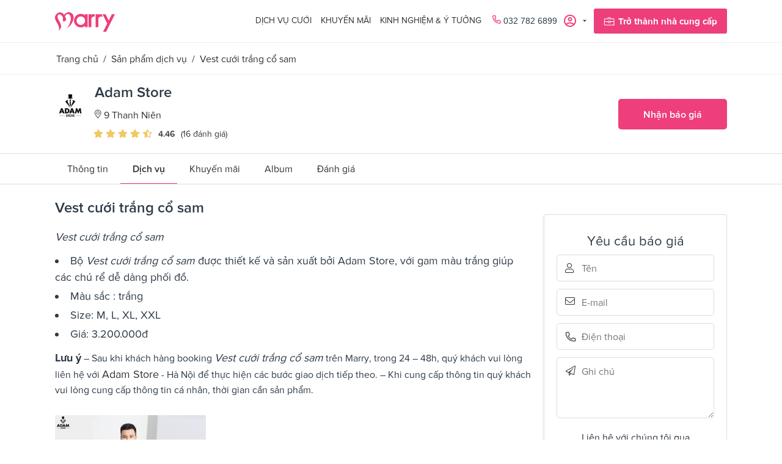

--- FILE ---
content_type: text/html; charset=utf-8
request_url: https://www.google.com/recaptcha/api2/anchor?ar=1&k=6LcHCgYaAAAAAOSbwhW9BlpRdG8OQt40MZiMNBzD&co=aHR0cHM6Ly93d3cubWFycnkudm46NDQz&hl=en&v=PoyoqOPhxBO7pBk68S4YbpHZ&theme=light&size=normal&anchor-ms=20000&execute-ms=30000&cb=ri55bvtxouod
body_size: 49323
content:
<!DOCTYPE HTML><html dir="ltr" lang="en"><head><meta http-equiv="Content-Type" content="text/html; charset=UTF-8">
<meta http-equiv="X-UA-Compatible" content="IE=edge">
<title>reCAPTCHA</title>
<style type="text/css">
/* cyrillic-ext */
@font-face {
  font-family: 'Roboto';
  font-style: normal;
  font-weight: 400;
  font-stretch: 100%;
  src: url(//fonts.gstatic.com/s/roboto/v48/KFO7CnqEu92Fr1ME7kSn66aGLdTylUAMa3GUBHMdazTgWw.woff2) format('woff2');
  unicode-range: U+0460-052F, U+1C80-1C8A, U+20B4, U+2DE0-2DFF, U+A640-A69F, U+FE2E-FE2F;
}
/* cyrillic */
@font-face {
  font-family: 'Roboto';
  font-style: normal;
  font-weight: 400;
  font-stretch: 100%;
  src: url(//fonts.gstatic.com/s/roboto/v48/KFO7CnqEu92Fr1ME7kSn66aGLdTylUAMa3iUBHMdazTgWw.woff2) format('woff2');
  unicode-range: U+0301, U+0400-045F, U+0490-0491, U+04B0-04B1, U+2116;
}
/* greek-ext */
@font-face {
  font-family: 'Roboto';
  font-style: normal;
  font-weight: 400;
  font-stretch: 100%;
  src: url(//fonts.gstatic.com/s/roboto/v48/KFO7CnqEu92Fr1ME7kSn66aGLdTylUAMa3CUBHMdazTgWw.woff2) format('woff2');
  unicode-range: U+1F00-1FFF;
}
/* greek */
@font-face {
  font-family: 'Roboto';
  font-style: normal;
  font-weight: 400;
  font-stretch: 100%;
  src: url(//fonts.gstatic.com/s/roboto/v48/KFO7CnqEu92Fr1ME7kSn66aGLdTylUAMa3-UBHMdazTgWw.woff2) format('woff2');
  unicode-range: U+0370-0377, U+037A-037F, U+0384-038A, U+038C, U+038E-03A1, U+03A3-03FF;
}
/* math */
@font-face {
  font-family: 'Roboto';
  font-style: normal;
  font-weight: 400;
  font-stretch: 100%;
  src: url(//fonts.gstatic.com/s/roboto/v48/KFO7CnqEu92Fr1ME7kSn66aGLdTylUAMawCUBHMdazTgWw.woff2) format('woff2');
  unicode-range: U+0302-0303, U+0305, U+0307-0308, U+0310, U+0312, U+0315, U+031A, U+0326-0327, U+032C, U+032F-0330, U+0332-0333, U+0338, U+033A, U+0346, U+034D, U+0391-03A1, U+03A3-03A9, U+03B1-03C9, U+03D1, U+03D5-03D6, U+03F0-03F1, U+03F4-03F5, U+2016-2017, U+2034-2038, U+203C, U+2040, U+2043, U+2047, U+2050, U+2057, U+205F, U+2070-2071, U+2074-208E, U+2090-209C, U+20D0-20DC, U+20E1, U+20E5-20EF, U+2100-2112, U+2114-2115, U+2117-2121, U+2123-214F, U+2190, U+2192, U+2194-21AE, U+21B0-21E5, U+21F1-21F2, U+21F4-2211, U+2213-2214, U+2216-22FF, U+2308-230B, U+2310, U+2319, U+231C-2321, U+2336-237A, U+237C, U+2395, U+239B-23B7, U+23D0, U+23DC-23E1, U+2474-2475, U+25AF, U+25B3, U+25B7, U+25BD, U+25C1, U+25CA, U+25CC, U+25FB, U+266D-266F, U+27C0-27FF, U+2900-2AFF, U+2B0E-2B11, U+2B30-2B4C, U+2BFE, U+3030, U+FF5B, U+FF5D, U+1D400-1D7FF, U+1EE00-1EEFF;
}
/* symbols */
@font-face {
  font-family: 'Roboto';
  font-style: normal;
  font-weight: 400;
  font-stretch: 100%;
  src: url(//fonts.gstatic.com/s/roboto/v48/KFO7CnqEu92Fr1ME7kSn66aGLdTylUAMaxKUBHMdazTgWw.woff2) format('woff2');
  unicode-range: U+0001-000C, U+000E-001F, U+007F-009F, U+20DD-20E0, U+20E2-20E4, U+2150-218F, U+2190, U+2192, U+2194-2199, U+21AF, U+21E6-21F0, U+21F3, U+2218-2219, U+2299, U+22C4-22C6, U+2300-243F, U+2440-244A, U+2460-24FF, U+25A0-27BF, U+2800-28FF, U+2921-2922, U+2981, U+29BF, U+29EB, U+2B00-2BFF, U+4DC0-4DFF, U+FFF9-FFFB, U+10140-1018E, U+10190-1019C, U+101A0, U+101D0-101FD, U+102E0-102FB, U+10E60-10E7E, U+1D2C0-1D2D3, U+1D2E0-1D37F, U+1F000-1F0FF, U+1F100-1F1AD, U+1F1E6-1F1FF, U+1F30D-1F30F, U+1F315, U+1F31C, U+1F31E, U+1F320-1F32C, U+1F336, U+1F378, U+1F37D, U+1F382, U+1F393-1F39F, U+1F3A7-1F3A8, U+1F3AC-1F3AF, U+1F3C2, U+1F3C4-1F3C6, U+1F3CA-1F3CE, U+1F3D4-1F3E0, U+1F3ED, U+1F3F1-1F3F3, U+1F3F5-1F3F7, U+1F408, U+1F415, U+1F41F, U+1F426, U+1F43F, U+1F441-1F442, U+1F444, U+1F446-1F449, U+1F44C-1F44E, U+1F453, U+1F46A, U+1F47D, U+1F4A3, U+1F4B0, U+1F4B3, U+1F4B9, U+1F4BB, U+1F4BF, U+1F4C8-1F4CB, U+1F4D6, U+1F4DA, U+1F4DF, U+1F4E3-1F4E6, U+1F4EA-1F4ED, U+1F4F7, U+1F4F9-1F4FB, U+1F4FD-1F4FE, U+1F503, U+1F507-1F50B, U+1F50D, U+1F512-1F513, U+1F53E-1F54A, U+1F54F-1F5FA, U+1F610, U+1F650-1F67F, U+1F687, U+1F68D, U+1F691, U+1F694, U+1F698, U+1F6AD, U+1F6B2, U+1F6B9-1F6BA, U+1F6BC, U+1F6C6-1F6CF, U+1F6D3-1F6D7, U+1F6E0-1F6EA, U+1F6F0-1F6F3, U+1F6F7-1F6FC, U+1F700-1F7FF, U+1F800-1F80B, U+1F810-1F847, U+1F850-1F859, U+1F860-1F887, U+1F890-1F8AD, U+1F8B0-1F8BB, U+1F8C0-1F8C1, U+1F900-1F90B, U+1F93B, U+1F946, U+1F984, U+1F996, U+1F9E9, U+1FA00-1FA6F, U+1FA70-1FA7C, U+1FA80-1FA89, U+1FA8F-1FAC6, U+1FACE-1FADC, U+1FADF-1FAE9, U+1FAF0-1FAF8, U+1FB00-1FBFF;
}
/* vietnamese */
@font-face {
  font-family: 'Roboto';
  font-style: normal;
  font-weight: 400;
  font-stretch: 100%;
  src: url(//fonts.gstatic.com/s/roboto/v48/KFO7CnqEu92Fr1ME7kSn66aGLdTylUAMa3OUBHMdazTgWw.woff2) format('woff2');
  unicode-range: U+0102-0103, U+0110-0111, U+0128-0129, U+0168-0169, U+01A0-01A1, U+01AF-01B0, U+0300-0301, U+0303-0304, U+0308-0309, U+0323, U+0329, U+1EA0-1EF9, U+20AB;
}
/* latin-ext */
@font-face {
  font-family: 'Roboto';
  font-style: normal;
  font-weight: 400;
  font-stretch: 100%;
  src: url(//fonts.gstatic.com/s/roboto/v48/KFO7CnqEu92Fr1ME7kSn66aGLdTylUAMa3KUBHMdazTgWw.woff2) format('woff2');
  unicode-range: U+0100-02BA, U+02BD-02C5, U+02C7-02CC, U+02CE-02D7, U+02DD-02FF, U+0304, U+0308, U+0329, U+1D00-1DBF, U+1E00-1E9F, U+1EF2-1EFF, U+2020, U+20A0-20AB, U+20AD-20C0, U+2113, U+2C60-2C7F, U+A720-A7FF;
}
/* latin */
@font-face {
  font-family: 'Roboto';
  font-style: normal;
  font-weight: 400;
  font-stretch: 100%;
  src: url(//fonts.gstatic.com/s/roboto/v48/KFO7CnqEu92Fr1ME7kSn66aGLdTylUAMa3yUBHMdazQ.woff2) format('woff2');
  unicode-range: U+0000-00FF, U+0131, U+0152-0153, U+02BB-02BC, U+02C6, U+02DA, U+02DC, U+0304, U+0308, U+0329, U+2000-206F, U+20AC, U+2122, U+2191, U+2193, U+2212, U+2215, U+FEFF, U+FFFD;
}
/* cyrillic-ext */
@font-face {
  font-family: 'Roboto';
  font-style: normal;
  font-weight: 500;
  font-stretch: 100%;
  src: url(//fonts.gstatic.com/s/roboto/v48/KFO7CnqEu92Fr1ME7kSn66aGLdTylUAMa3GUBHMdazTgWw.woff2) format('woff2');
  unicode-range: U+0460-052F, U+1C80-1C8A, U+20B4, U+2DE0-2DFF, U+A640-A69F, U+FE2E-FE2F;
}
/* cyrillic */
@font-face {
  font-family: 'Roboto';
  font-style: normal;
  font-weight: 500;
  font-stretch: 100%;
  src: url(//fonts.gstatic.com/s/roboto/v48/KFO7CnqEu92Fr1ME7kSn66aGLdTylUAMa3iUBHMdazTgWw.woff2) format('woff2');
  unicode-range: U+0301, U+0400-045F, U+0490-0491, U+04B0-04B1, U+2116;
}
/* greek-ext */
@font-face {
  font-family: 'Roboto';
  font-style: normal;
  font-weight: 500;
  font-stretch: 100%;
  src: url(//fonts.gstatic.com/s/roboto/v48/KFO7CnqEu92Fr1ME7kSn66aGLdTylUAMa3CUBHMdazTgWw.woff2) format('woff2');
  unicode-range: U+1F00-1FFF;
}
/* greek */
@font-face {
  font-family: 'Roboto';
  font-style: normal;
  font-weight: 500;
  font-stretch: 100%;
  src: url(//fonts.gstatic.com/s/roboto/v48/KFO7CnqEu92Fr1ME7kSn66aGLdTylUAMa3-UBHMdazTgWw.woff2) format('woff2');
  unicode-range: U+0370-0377, U+037A-037F, U+0384-038A, U+038C, U+038E-03A1, U+03A3-03FF;
}
/* math */
@font-face {
  font-family: 'Roboto';
  font-style: normal;
  font-weight: 500;
  font-stretch: 100%;
  src: url(//fonts.gstatic.com/s/roboto/v48/KFO7CnqEu92Fr1ME7kSn66aGLdTylUAMawCUBHMdazTgWw.woff2) format('woff2');
  unicode-range: U+0302-0303, U+0305, U+0307-0308, U+0310, U+0312, U+0315, U+031A, U+0326-0327, U+032C, U+032F-0330, U+0332-0333, U+0338, U+033A, U+0346, U+034D, U+0391-03A1, U+03A3-03A9, U+03B1-03C9, U+03D1, U+03D5-03D6, U+03F0-03F1, U+03F4-03F5, U+2016-2017, U+2034-2038, U+203C, U+2040, U+2043, U+2047, U+2050, U+2057, U+205F, U+2070-2071, U+2074-208E, U+2090-209C, U+20D0-20DC, U+20E1, U+20E5-20EF, U+2100-2112, U+2114-2115, U+2117-2121, U+2123-214F, U+2190, U+2192, U+2194-21AE, U+21B0-21E5, U+21F1-21F2, U+21F4-2211, U+2213-2214, U+2216-22FF, U+2308-230B, U+2310, U+2319, U+231C-2321, U+2336-237A, U+237C, U+2395, U+239B-23B7, U+23D0, U+23DC-23E1, U+2474-2475, U+25AF, U+25B3, U+25B7, U+25BD, U+25C1, U+25CA, U+25CC, U+25FB, U+266D-266F, U+27C0-27FF, U+2900-2AFF, U+2B0E-2B11, U+2B30-2B4C, U+2BFE, U+3030, U+FF5B, U+FF5D, U+1D400-1D7FF, U+1EE00-1EEFF;
}
/* symbols */
@font-face {
  font-family: 'Roboto';
  font-style: normal;
  font-weight: 500;
  font-stretch: 100%;
  src: url(//fonts.gstatic.com/s/roboto/v48/KFO7CnqEu92Fr1ME7kSn66aGLdTylUAMaxKUBHMdazTgWw.woff2) format('woff2');
  unicode-range: U+0001-000C, U+000E-001F, U+007F-009F, U+20DD-20E0, U+20E2-20E4, U+2150-218F, U+2190, U+2192, U+2194-2199, U+21AF, U+21E6-21F0, U+21F3, U+2218-2219, U+2299, U+22C4-22C6, U+2300-243F, U+2440-244A, U+2460-24FF, U+25A0-27BF, U+2800-28FF, U+2921-2922, U+2981, U+29BF, U+29EB, U+2B00-2BFF, U+4DC0-4DFF, U+FFF9-FFFB, U+10140-1018E, U+10190-1019C, U+101A0, U+101D0-101FD, U+102E0-102FB, U+10E60-10E7E, U+1D2C0-1D2D3, U+1D2E0-1D37F, U+1F000-1F0FF, U+1F100-1F1AD, U+1F1E6-1F1FF, U+1F30D-1F30F, U+1F315, U+1F31C, U+1F31E, U+1F320-1F32C, U+1F336, U+1F378, U+1F37D, U+1F382, U+1F393-1F39F, U+1F3A7-1F3A8, U+1F3AC-1F3AF, U+1F3C2, U+1F3C4-1F3C6, U+1F3CA-1F3CE, U+1F3D4-1F3E0, U+1F3ED, U+1F3F1-1F3F3, U+1F3F5-1F3F7, U+1F408, U+1F415, U+1F41F, U+1F426, U+1F43F, U+1F441-1F442, U+1F444, U+1F446-1F449, U+1F44C-1F44E, U+1F453, U+1F46A, U+1F47D, U+1F4A3, U+1F4B0, U+1F4B3, U+1F4B9, U+1F4BB, U+1F4BF, U+1F4C8-1F4CB, U+1F4D6, U+1F4DA, U+1F4DF, U+1F4E3-1F4E6, U+1F4EA-1F4ED, U+1F4F7, U+1F4F9-1F4FB, U+1F4FD-1F4FE, U+1F503, U+1F507-1F50B, U+1F50D, U+1F512-1F513, U+1F53E-1F54A, U+1F54F-1F5FA, U+1F610, U+1F650-1F67F, U+1F687, U+1F68D, U+1F691, U+1F694, U+1F698, U+1F6AD, U+1F6B2, U+1F6B9-1F6BA, U+1F6BC, U+1F6C6-1F6CF, U+1F6D3-1F6D7, U+1F6E0-1F6EA, U+1F6F0-1F6F3, U+1F6F7-1F6FC, U+1F700-1F7FF, U+1F800-1F80B, U+1F810-1F847, U+1F850-1F859, U+1F860-1F887, U+1F890-1F8AD, U+1F8B0-1F8BB, U+1F8C0-1F8C1, U+1F900-1F90B, U+1F93B, U+1F946, U+1F984, U+1F996, U+1F9E9, U+1FA00-1FA6F, U+1FA70-1FA7C, U+1FA80-1FA89, U+1FA8F-1FAC6, U+1FACE-1FADC, U+1FADF-1FAE9, U+1FAF0-1FAF8, U+1FB00-1FBFF;
}
/* vietnamese */
@font-face {
  font-family: 'Roboto';
  font-style: normal;
  font-weight: 500;
  font-stretch: 100%;
  src: url(//fonts.gstatic.com/s/roboto/v48/KFO7CnqEu92Fr1ME7kSn66aGLdTylUAMa3OUBHMdazTgWw.woff2) format('woff2');
  unicode-range: U+0102-0103, U+0110-0111, U+0128-0129, U+0168-0169, U+01A0-01A1, U+01AF-01B0, U+0300-0301, U+0303-0304, U+0308-0309, U+0323, U+0329, U+1EA0-1EF9, U+20AB;
}
/* latin-ext */
@font-face {
  font-family: 'Roboto';
  font-style: normal;
  font-weight: 500;
  font-stretch: 100%;
  src: url(//fonts.gstatic.com/s/roboto/v48/KFO7CnqEu92Fr1ME7kSn66aGLdTylUAMa3KUBHMdazTgWw.woff2) format('woff2');
  unicode-range: U+0100-02BA, U+02BD-02C5, U+02C7-02CC, U+02CE-02D7, U+02DD-02FF, U+0304, U+0308, U+0329, U+1D00-1DBF, U+1E00-1E9F, U+1EF2-1EFF, U+2020, U+20A0-20AB, U+20AD-20C0, U+2113, U+2C60-2C7F, U+A720-A7FF;
}
/* latin */
@font-face {
  font-family: 'Roboto';
  font-style: normal;
  font-weight: 500;
  font-stretch: 100%;
  src: url(//fonts.gstatic.com/s/roboto/v48/KFO7CnqEu92Fr1ME7kSn66aGLdTylUAMa3yUBHMdazQ.woff2) format('woff2');
  unicode-range: U+0000-00FF, U+0131, U+0152-0153, U+02BB-02BC, U+02C6, U+02DA, U+02DC, U+0304, U+0308, U+0329, U+2000-206F, U+20AC, U+2122, U+2191, U+2193, U+2212, U+2215, U+FEFF, U+FFFD;
}
/* cyrillic-ext */
@font-face {
  font-family: 'Roboto';
  font-style: normal;
  font-weight: 900;
  font-stretch: 100%;
  src: url(//fonts.gstatic.com/s/roboto/v48/KFO7CnqEu92Fr1ME7kSn66aGLdTylUAMa3GUBHMdazTgWw.woff2) format('woff2');
  unicode-range: U+0460-052F, U+1C80-1C8A, U+20B4, U+2DE0-2DFF, U+A640-A69F, U+FE2E-FE2F;
}
/* cyrillic */
@font-face {
  font-family: 'Roboto';
  font-style: normal;
  font-weight: 900;
  font-stretch: 100%;
  src: url(//fonts.gstatic.com/s/roboto/v48/KFO7CnqEu92Fr1ME7kSn66aGLdTylUAMa3iUBHMdazTgWw.woff2) format('woff2');
  unicode-range: U+0301, U+0400-045F, U+0490-0491, U+04B0-04B1, U+2116;
}
/* greek-ext */
@font-face {
  font-family: 'Roboto';
  font-style: normal;
  font-weight: 900;
  font-stretch: 100%;
  src: url(//fonts.gstatic.com/s/roboto/v48/KFO7CnqEu92Fr1ME7kSn66aGLdTylUAMa3CUBHMdazTgWw.woff2) format('woff2');
  unicode-range: U+1F00-1FFF;
}
/* greek */
@font-face {
  font-family: 'Roboto';
  font-style: normal;
  font-weight: 900;
  font-stretch: 100%;
  src: url(//fonts.gstatic.com/s/roboto/v48/KFO7CnqEu92Fr1ME7kSn66aGLdTylUAMa3-UBHMdazTgWw.woff2) format('woff2');
  unicode-range: U+0370-0377, U+037A-037F, U+0384-038A, U+038C, U+038E-03A1, U+03A3-03FF;
}
/* math */
@font-face {
  font-family: 'Roboto';
  font-style: normal;
  font-weight: 900;
  font-stretch: 100%;
  src: url(//fonts.gstatic.com/s/roboto/v48/KFO7CnqEu92Fr1ME7kSn66aGLdTylUAMawCUBHMdazTgWw.woff2) format('woff2');
  unicode-range: U+0302-0303, U+0305, U+0307-0308, U+0310, U+0312, U+0315, U+031A, U+0326-0327, U+032C, U+032F-0330, U+0332-0333, U+0338, U+033A, U+0346, U+034D, U+0391-03A1, U+03A3-03A9, U+03B1-03C9, U+03D1, U+03D5-03D6, U+03F0-03F1, U+03F4-03F5, U+2016-2017, U+2034-2038, U+203C, U+2040, U+2043, U+2047, U+2050, U+2057, U+205F, U+2070-2071, U+2074-208E, U+2090-209C, U+20D0-20DC, U+20E1, U+20E5-20EF, U+2100-2112, U+2114-2115, U+2117-2121, U+2123-214F, U+2190, U+2192, U+2194-21AE, U+21B0-21E5, U+21F1-21F2, U+21F4-2211, U+2213-2214, U+2216-22FF, U+2308-230B, U+2310, U+2319, U+231C-2321, U+2336-237A, U+237C, U+2395, U+239B-23B7, U+23D0, U+23DC-23E1, U+2474-2475, U+25AF, U+25B3, U+25B7, U+25BD, U+25C1, U+25CA, U+25CC, U+25FB, U+266D-266F, U+27C0-27FF, U+2900-2AFF, U+2B0E-2B11, U+2B30-2B4C, U+2BFE, U+3030, U+FF5B, U+FF5D, U+1D400-1D7FF, U+1EE00-1EEFF;
}
/* symbols */
@font-face {
  font-family: 'Roboto';
  font-style: normal;
  font-weight: 900;
  font-stretch: 100%;
  src: url(//fonts.gstatic.com/s/roboto/v48/KFO7CnqEu92Fr1ME7kSn66aGLdTylUAMaxKUBHMdazTgWw.woff2) format('woff2');
  unicode-range: U+0001-000C, U+000E-001F, U+007F-009F, U+20DD-20E0, U+20E2-20E4, U+2150-218F, U+2190, U+2192, U+2194-2199, U+21AF, U+21E6-21F0, U+21F3, U+2218-2219, U+2299, U+22C4-22C6, U+2300-243F, U+2440-244A, U+2460-24FF, U+25A0-27BF, U+2800-28FF, U+2921-2922, U+2981, U+29BF, U+29EB, U+2B00-2BFF, U+4DC0-4DFF, U+FFF9-FFFB, U+10140-1018E, U+10190-1019C, U+101A0, U+101D0-101FD, U+102E0-102FB, U+10E60-10E7E, U+1D2C0-1D2D3, U+1D2E0-1D37F, U+1F000-1F0FF, U+1F100-1F1AD, U+1F1E6-1F1FF, U+1F30D-1F30F, U+1F315, U+1F31C, U+1F31E, U+1F320-1F32C, U+1F336, U+1F378, U+1F37D, U+1F382, U+1F393-1F39F, U+1F3A7-1F3A8, U+1F3AC-1F3AF, U+1F3C2, U+1F3C4-1F3C6, U+1F3CA-1F3CE, U+1F3D4-1F3E0, U+1F3ED, U+1F3F1-1F3F3, U+1F3F5-1F3F7, U+1F408, U+1F415, U+1F41F, U+1F426, U+1F43F, U+1F441-1F442, U+1F444, U+1F446-1F449, U+1F44C-1F44E, U+1F453, U+1F46A, U+1F47D, U+1F4A3, U+1F4B0, U+1F4B3, U+1F4B9, U+1F4BB, U+1F4BF, U+1F4C8-1F4CB, U+1F4D6, U+1F4DA, U+1F4DF, U+1F4E3-1F4E6, U+1F4EA-1F4ED, U+1F4F7, U+1F4F9-1F4FB, U+1F4FD-1F4FE, U+1F503, U+1F507-1F50B, U+1F50D, U+1F512-1F513, U+1F53E-1F54A, U+1F54F-1F5FA, U+1F610, U+1F650-1F67F, U+1F687, U+1F68D, U+1F691, U+1F694, U+1F698, U+1F6AD, U+1F6B2, U+1F6B9-1F6BA, U+1F6BC, U+1F6C6-1F6CF, U+1F6D3-1F6D7, U+1F6E0-1F6EA, U+1F6F0-1F6F3, U+1F6F7-1F6FC, U+1F700-1F7FF, U+1F800-1F80B, U+1F810-1F847, U+1F850-1F859, U+1F860-1F887, U+1F890-1F8AD, U+1F8B0-1F8BB, U+1F8C0-1F8C1, U+1F900-1F90B, U+1F93B, U+1F946, U+1F984, U+1F996, U+1F9E9, U+1FA00-1FA6F, U+1FA70-1FA7C, U+1FA80-1FA89, U+1FA8F-1FAC6, U+1FACE-1FADC, U+1FADF-1FAE9, U+1FAF0-1FAF8, U+1FB00-1FBFF;
}
/* vietnamese */
@font-face {
  font-family: 'Roboto';
  font-style: normal;
  font-weight: 900;
  font-stretch: 100%;
  src: url(//fonts.gstatic.com/s/roboto/v48/KFO7CnqEu92Fr1ME7kSn66aGLdTylUAMa3OUBHMdazTgWw.woff2) format('woff2');
  unicode-range: U+0102-0103, U+0110-0111, U+0128-0129, U+0168-0169, U+01A0-01A1, U+01AF-01B0, U+0300-0301, U+0303-0304, U+0308-0309, U+0323, U+0329, U+1EA0-1EF9, U+20AB;
}
/* latin-ext */
@font-face {
  font-family: 'Roboto';
  font-style: normal;
  font-weight: 900;
  font-stretch: 100%;
  src: url(//fonts.gstatic.com/s/roboto/v48/KFO7CnqEu92Fr1ME7kSn66aGLdTylUAMa3KUBHMdazTgWw.woff2) format('woff2');
  unicode-range: U+0100-02BA, U+02BD-02C5, U+02C7-02CC, U+02CE-02D7, U+02DD-02FF, U+0304, U+0308, U+0329, U+1D00-1DBF, U+1E00-1E9F, U+1EF2-1EFF, U+2020, U+20A0-20AB, U+20AD-20C0, U+2113, U+2C60-2C7F, U+A720-A7FF;
}
/* latin */
@font-face {
  font-family: 'Roboto';
  font-style: normal;
  font-weight: 900;
  font-stretch: 100%;
  src: url(//fonts.gstatic.com/s/roboto/v48/KFO7CnqEu92Fr1ME7kSn66aGLdTylUAMa3yUBHMdazQ.woff2) format('woff2');
  unicode-range: U+0000-00FF, U+0131, U+0152-0153, U+02BB-02BC, U+02C6, U+02DA, U+02DC, U+0304, U+0308, U+0329, U+2000-206F, U+20AC, U+2122, U+2191, U+2193, U+2212, U+2215, U+FEFF, U+FFFD;
}

</style>
<link rel="stylesheet" type="text/css" href="https://www.gstatic.com/recaptcha/releases/PoyoqOPhxBO7pBk68S4YbpHZ/styles__ltr.css">
<script nonce="eWEDufHoaEkuQkl2P5V6XA" type="text/javascript">window['__recaptcha_api'] = 'https://www.google.com/recaptcha/api2/';</script>
<script type="text/javascript" src="https://www.gstatic.com/recaptcha/releases/PoyoqOPhxBO7pBk68S4YbpHZ/recaptcha__en.js" nonce="eWEDufHoaEkuQkl2P5V6XA">
      
    </script></head>
<body><div id="rc-anchor-alert" class="rc-anchor-alert"></div>
<input type="hidden" id="recaptcha-token" value="[base64]">
<script type="text/javascript" nonce="eWEDufHoaEkuQkl2P5V6XA">
      recaptcha.anchor.Main.init("[\x22ainput\x22,[\x22bgdata\x22,\x22\x22,\[base64]/[base64]/[base64]/[base64]/[base64]/[base64]/KGcoTywyNTMsTy5PKSxVRyhPLEMpKTpnKE8sMjUzLEMpLE8pKSxsKSksTykpfSxieT1mdW5jdGlvbihDLE8sdSxsKXtmb3IobD0odT1SKEMpLDApO08+MDtPLS0pbD1sPDw4fFooQyk7ZyhDLHUsbCl9LFVHPWZ1bmN0aW9uKEMsTyl7Qy5pLmxlbmd0aD4xMDQ/[base64]/[base64]/[base64]/[base64]/[base64]/[base64]/[base64]\\u003d\x22,\[base64]\\u003d\x22,\x22bFdqTV7ChlDCjgTCscKfwoLDlMOnO8OrS8OXwokHCsKvwpBLw4drwoBOwrN0O8Ozw4/CjCHClMK8f3cXA8KbwpbDtB1TwoNgcMKnAsOnTBjCgXRELlPCujhhw5YUXMKgE8KDw5zDt23ClR3DusK7ecOOwr7CpW/ClVLCsEPCryRaKsKgwqHCnCU7woVfw6zCjGNADVU0BA0NwpLDozbDjsOzSh7Cs8OqWBdfwrw9wqNQwqtgwr3DoGgJw7LDuB/Cn8OvB3/CsC4wwrbClDgZOUTCrDYucMOEUXLCgHEUw5TDqsKkwroNdVbCnmcLM8KQBcOvwoTDohrCuFDDncO2RMKcw6rCscO7w7VEGx/[base64]/CoT3Dmlpyw6BRI8Kiw63Dn8OSw4FpWMOnw6/Ck0LCnkIUQ2Q9w7FnAl7ClMK9w7FwIihIdWEdwptCw4wAAcKnNi9VwoQ4w7tieRDDvMOxwr1vw4TDjktOXsOrald/SsOYw5XDvsOuHMK3GcOzcsKaw60bIlxOwoJ2C3HCnTrCl8Khw64Nwo0qwqsEG07CpsKEdxYzwrHDisKCwokRwq3DjsOHw51tbQ4cw4gCw5LCl8K9asOBwophccK8w5pxOcOIw6JwLj3Cl3/Cuy7Ck8K4S8O5w5nDqyx2w7ctw40+wp1Cw61Mw5BmwqUHwoPCqwDCgjDCmgDCjmRywotxf8KawoJkDAJdERISw5NtwpYPwrHCn0dAcsK0TcK0Q8OXw5vDi2RPKcOiwrvCtsKcw5rCi8K9w6vDk2FQwpU/DgbCnMKVw7JJAcKgQWVPwrg5ZcOAwqvClms0wp/[base64]/CjsKBYR9WfMKlw5YewqvDmHNeesKuwrTCk8KlGhliOsOaw4Jww5rCmMK4LkPCpR3CmsKUw7Rfw4rDrcKscsKyFyDDnsOICH3CjMOow6/CpMKDwoJyw63CqsKyfMKbYsK5Q1HDr8O2UMKXwroSYjJ2wq/DtMO+eFphKcOtw5YkwqzCicOhBsOVw4cMw74gTEV3w6lJw5xPBhlOw74HwrzCusKAwqTCpcOtEHbDoWrDvcOzw44Qwo5jwrIlw7Yvw4xBwpnDmMORTcOVZcOBcWB/wonDscKSw4DCjMOdwpJXw6/[base64]/CicKbRVHCs8K3esO5wrs2wqLCvsKwUj7CoXVjO8K8woPCowTCvmFGNWfDrsOSXE7Cv37Cg8OwOXQMEkPCpkHCm8OMIB7Dv2/CtMO4bMOiwoMSwq3Dg8KPwr86w4fCshR5wrnDpBnCoRTDpcOfw6wFbQ/CvMKaw4bCik/[base64]/Dkwhrf8K7wrzDo8Knw5AdeHlfwrkydwDCh0BUwr1yw5tFwovCtlDDrcOXwq7DtVPDjWRswrDDpMKCWcOVEEvDm8KLw4oqwp/[base64]/[base64]/XcOOw77CtMOxw6RSMcKZwpHDt1tESsKNw6PCjQ/CssOTCiZVJMOsCsK5wogoFMKow5kIR0Zhw60LwoF4w5jCtR/Cr8KqFFMOwrMxw4otwpcZw6l7OcO0SsK/[base64]/Ch8KfT0MXFH8qNsKVUMOhJsO3asORUi96Vj5ow5oGMMKGJ8KrVMOnw5HDu8Kuw79uwovCjRAaw6AZw5nDl8Kma8KRDG0XwqrCkCoKWl9ibVE2w4kbN8OMw7HDvGTDnFPCnxwVM8KeeMKHw6/CgsOqQU/Dp8KFAmDDgsOTRcOGDSIpNsOQwpXCsMKpwpHCiEXDmcOdPcKHwrXDsMKabcKgGMK1w7EPIn5Hw6PCm0DCrsOkQlDDinDCnkgIw67DpxhkJsOewrLCrlrCjQkhw6c+wrbDjWnCvgPDh3rDt8KXAsORw74SaMOyNgzDmsObw6/DtzImEMOAw4DDh0vCkFViAcKecF7DncKVfirCqTXDoMKUTcOlwrZVRy3CqRTDuCwBw6jCg1nDssOswq9TMworbDpqECE2NMOrw7UmJWjDkcOowo/DscOJw4rDuGbDoMORw6fDqcKDw7gqWSrDsnkMwpbDs8OoHcK/w7LCsxDDm28Dw6AcwpB5VMO4wpfCscOVZxYyBBLDgQpSwo/CrMKcwrwnWT3DlhM6w4R4GMORwqDDnjIWw60gAcOuwq8EwoAsCSJOwqgqLRhdMDDCi8Ojw5UOw5vCnHB1A8KoRcKDwrpXKh3Cnx4sw6IpSsOXwrQKKUHCkMOPwpk/TWsuwozCnVQxGnwFwpxSXsK7TcOjNH8GRcOhODnDuljCiQIAEyVwU8KIw5zCqFpow6UtH0guw79mQ13CuAfDgsKTSH1+NcKTJcOZw54kwpbCu8OzfDFDwpjCmVFwwoQFC8ObchQfZhcXRMKvw5/[base64]/DhsKqw6vDogLDjMKaw6TCrzFHwph9YcKVOSdwTsOIXMOXw43CgRXClHwjK2vCqsOBXmkETwA4w5zDo8OAHsOSwpAnw4ETKC14f8KeQcKvw6vDjsKcM8KFwrkXwq/[base64]/CkEnClDACw6UGwqrDocOIwpLClBZ8asOAQMK3RiNVVDjDgQjCkcKMwpXDpRE6w7nDpcKJKcObHMOjXcKswpfCgFHDlsOFw7Jow4Jowp/CuyXCuiYXFcOgw5nChsKLwopLf8OnwqfCrsO5Ng3Dtj/DngrDpHlTWEjDj8OFwqBZDDzDmRFfNloCwqd1w6rDrTQlbsKnw4RdYcKaQBc2wrkIecKLw70swpp6EzVIb8OIwplCJ1jDuMKRG8K0w7wjC8K/wp4PcnHDklPCjgLDgQvDhXJTw6I2YsOUwpglw5koZUPCscOWCcKQw4HDvFjDlx1Fw7DDsGXDtHvCjMOAw4XChR87e1TDl8ODwqJ+wpReIcKQLWzClsKBwq7DiDNWAl/Dt8ONw5xXGHDCgcOqwqFdw5zDgsOydHpda8KMw5ZVwojDk8OSHsKmw4PChsKsw4hEfH9NwpzCkg3DnsK0wqzCvcKLPcOJwo3Cng16w4LCj1YCwoXCsXcuwrMhwozDhDsYw6A+w6XCrMOcfBnDi1PChH/DtwxHw6XCi3/DiCLDh3/Cg8Kyw43Cn3gUVMOEwovDoQ5IwqvDn0HCpyDDhcOsasKfekfCjMOLw4vDtW7DqEAFwrVvwoPDgMKSJcKqWsOyVcOPwrFfw600wog4wrM7w7/Dk0jDssK9woHDgMKYw7HDucOew5JkJAbDultTw7AmGcO1wrQzDMOGPztOw71Iw4FowqjDq0PDrjPDl1DDgmNHZSxzb8K6XBHCmcK6w7p9KMOwDcOow4PCn0bCt8KFcsKuw41Owp4eBVQGw7Vqw7YAM8KtOcOjCUI/wpnDkcOXwpPDi8OwD8O0wqbDg8OlW8KvCU3DuiLDkRfCu1rDs8OgwqTClMOKw6TCkmZuOCBvXMKww7fCpiVvwolCTxTDuDfDm8KlwqPCtULDlVTCh8Klw7fDmMKnw7PDjCcCf8K5TsOyP2fDiyPDjHrDjcOqRTXCrjFOwqxLwoLCvcK/E3N/wqU9wrTCg2HDh1PCpBDDp8K4TgDCrzI/O0Qvw7Vnw5zCm8O2QRBUw6IncEoKelIdNTrDosKowpvDrFTCrWlMNzZfwq/CsG3CrhPDn8OlKUnCr8KiJzjDvcK4Oj9YCWkoWX9uMRXDuSMOw6wcwqMpAMK/[base64]/Cr2jCusOdw6kcEsKewoXDnsK6NBjDh8KqTVTCrxsgwp/Diggow6Z+wrQCw5w4w4rDq8OHO8Oow7ReQAgjeMOew4NNwqc8UBdkFCzDolPCom9bw4/DrxR1GV9gw41Nw7zDscO5b8K6wo7Cp8KTK8OeNcKgwrMaw77CpGNSwoVnwphCPMOkw4jClsK0W3fCo8KQwol+PcOmwqDCh8KeFsOtwrllbm7DkkQnw5/CuTvDksO6N8OKKS1Iw6/CnDoLwqxlFMKxM07DmcO5w70/wovCrsKUSMOlw7oZNcKXPMOxw70yw7F9w6HDq8OPwrg+w4zCh8KrwrTDpMOfJcKyw6wjbQsRT8KnS2HCu2LCpCvDrMK+eXUOwqVnw4UWw4nClgxjw7rCo8KCwrUiRcOrwrXDqEUtw55LFUjCjnlcw69IJ0BkHSnCvDp/[base64]/[base64]/w5jCgHQLXhTCoMO8VEXDncOKwpdLw51LI8OTRBF/PMOwJVFRw5VYwoNxw5DDrcOpw4EeOxkFwp96NcKVwpTCtmk9ZzRmw4ItJUzChcKFwoNowooPwqrDk8Ksw5Edwr9vwrzDosKkw5HCuhrDvcKIegFHG3tNwo1Hwp5oe8KQw6/DgGURZE/Ds8KjwoNowqsAYsKow6VHcVLCswRxwql8wovDmA3DuyUpw6/[base64]/DrzfDv3rCqcKvwqg3wpbDn2LDsntrC8Kaw7Zvwo/[base64]/DrjbDlVxjwqQVw6XCpxvClcOGw6I8IDMWAcOtw63DnRBBw5/CqMOCam3DhcO1NcKNwqwUwqnCpmREZzc1YWnDhl8+IsKCwoMBw4J3wocswozCk8OZw5pYelUYOcKPw5cLX8KsY8O5IjPDlGQAw5vCtUnDpMKGCWnDs8Obw53CsXRvw4nDmsKFdMKhwqjDvBdddC7CsMKUw7/CpsK3OSJYZw4sTMKHwq/CscKKw5fCsW3CrQfDqsKfw5nDu2h1Y8K2a8O0TEpIScOZwo0kwro/XHDDmcOuWDsQBMOiwrjCgz5Pw6pNKHsmAmTDo3vCksKHw7fDs8O2MFbDjcK2w6bDncKuPgd3KWHCm8ObbEXCjgETw71zw51GGnPDosKdw5kLGTB8WcK4woN0EsK7wplsbEImMBbDigQzU8ONw7ZnwqLDviTClcOjwqE6V8KiQCVHBw8xw7jDg8OrRcKWw6HDujpZZT/CmmcswrpCw5HCp0puXkttwqzCjAs6dFoVD8OiWcObwo46worDtjfDpGhnw5rDqxUJw6DCqAEqM8O0wpl2wp/DjcOCw6zCtMKOZMOKw7TCjFwvw78Lwo1AI8OcPMKOwrQkV8OSwqM9wogxQMOPw5oIGCnCl8O6w4A/wpgeTsK2B8O8wqnCi8OGazhRUhHCnCzCpnnDksKcVMONwqHCq8ODOBAbWTPCsgRYAWkjEMKWw59rwqwfVzA7KMOTw5wje8Ozw4wrYsOawoMFw7/[base64]/CsR7Dt8OhTMOFWE0nwqrCqsOFw4hCXcKIw7/CsU3DjsKyEcKWwoVLw7LCq8O8wpvClysAw6Qfw4/Dn8OCAMK3w6DCj8O6QMKbHFx7w6phwq9cw6/DihDCvMKjBBkJwqzDqcKoV2Q/wpbCj8ODw7AlwpzDpcO6w7jDhn1eQwvCn1Iqw6rDj8OwW23CrcOqUMOuGsO8wrnCnhdlwpzDgmk4DB7Di8O5dmNzRhBbwoFAw51pE8KHdMKhbBwIAyjDtcKGYg8UwoEWw7MzOcOna3cBwr/DliRuw4XCtXdUwqrCocKgawN8V0I0HikTwqnDkcOmwqJmwrLDjGLDhMOmFMK1M3TDt8K6J8KYwr7CtkDCn8OuHcOrVG3DumPDs8O+G3DCqh/Dp8OKCMOoMkQcWVlHelbCjsKUwoklwqp/NSpmw7jCisKbw4nDtcKpw7nCpwcYDcOHFzzDmC9nw4/[base64]/[base64]/w58AwrvDucO9w6vDu0k5UcKsw6/[base64]/wrgyasOiw5wFAH4mwrPCjiw6Y8ODW8K3CMO/wo0RYcKAw5jCoGEuMB5KdsO0B8Kbw5khKA3DmG8/NcOBwrLDjkHDtzZgw4HDv0LCk8KVw47DuQgVeFpKMsO6wr0JDcKmwofDmcKGw4TDvzMiw65zUkBeMMOSw7PClyo2LMKyw6HDl3xuKzvCsysVXsOJEMKkUkDDocOhbMKcwrMYwoXDlSzDiA1TMQZCI0/Dq8OrGEXDjsKQOcK7Ok1+M8Ksw4xuccKUw7MbwqPCngfDm8KYaGXClSXDv0DDtMKJw5lwPcKGwq/[base64]/[base64]/w5TCk8Ogw7PCqHrDq8Ogw7FdHRzCv3PCv8KfUMOOw7rDhF5Zw6vDsxgvwrrDg3TDtQwsdcK9wo4ow4Z8w7HCnMKkw7/[base64]/wpULw7XDi8KvDMKsb8KjwpnDj8O8AjM1w4TCksO3w5Upw6jDsGTCq8O6wo9fwo1Iw4jDicOaw7MibEXCgT0DwolHw7LDu8O8wpoaJlthwqZLwq/DjCbCtcOew7wIw6ZawqAFZ8OywrbCqnJOw50hHE0xw57DgXjCqAknwrgCwozCpEfChTDDocO/[base64]/DvMKlaMOow4tDw6NzPzEhQcOpwq/CpG3CqUDClW/Cj8OzwodTwoRIwqzCkSd7IlZ4w7hvVmvCjz8uEzTClyjDsXFPOkMpOkLCk8OACsO5LMOdw7/CuhzDl8K5B8KZwr5lXMKmSEnCgcO9CGl5bsKYIhTCu8OhdyPDlMKww5/CkcKgI8O+D8OYYn18Ry7Dl8KyZRXCvsKjwrzCpsOyY33CuCUvVsK+eUPDoMOEw6IFB8Kqw4NuJcK6HsKiw5bDucKTwqDCtMOmw7BXcsKNwpM9KSw/[base64]/[base64]/[base64]/CoUYyw5heasONw7LCkcO3b30/woJyG8OSZMO/[base64]/[base64]/XRUcwqVnNsKZSCQgw5g0KAsow59LwpgXLMOSDsOFw4ZUHW7Dt13DoQYXwqXDisKpwoJQXcKBw5XDtxnDnCXCnEhcHsKyw5/CjgXCosORCcKMEcKfw4kfwohBOWJ1OGnDrMKnCTLDqcOowqzCqsOPJ2MFYsKRw5k1wqbClkFnZCsJwpQLw5IdBUEPU8O9wqQ2RmLClVfDrh0VwpXDlMKuw6ETw5bDoCdgw7/CiMKNTsOxFm4bUwwow6jCqQbDsm4jcUjDpcKha8Kbw6UKw68dIsKcwprDkR/DhTN/w5IJXMOURMKuw6zCp09YwolrfhTDs8KFw5jDu03DmsOHwqdNw608HxXCkjA4dwbDjUDChMOUWMKMacKTw4HCgsOaw4QvOcONwpxQeG/Dp8KhM1PCoiYcfGvDoMOlw6PDicO7wrh6wq3CkMKGw7Zfw7xzw7Uew4nCvB9Kw6spwqwPw7U/O8KCeMOLRsKaw5gbO8KlwqN3f8OPw7g8wqFiwrY6w7jCssOsNcOGw6zCqTIwwoR3w4UVRx1YwrfDu8OrwpvDhC/DnsO/G8KuwppjJcOuw6dgd0PDlcO3wqzCnkfCgsK6NsOfw5bDi2vDhsOuwoRvwrHDqRNAQyMre8Ohwqs7wobDrcKOWMOPw5fCksKhwrvCpcODOCQiHcOMCMKkQ1wFEmPCjSxYw4IuVlLDlsKfFsOtZcKewrMFwq7CkBVzw7/DnMKUSMOkGgDDmcKBwp1pdk/CsMKHRihTwrIUUMOnw5Eiw6rCiQTDlDrDmxHCncObGsOHwpPDlgrDqMKKwqzClFx9H8K8JsKkw7/DpkXDr8KtYMKbw53Cq8KKDkZDwrzCpmHCtjrDtHFFd8O4dFNdZ8Kpw7/[base64]/CgBLDpcOfw41mw6fCr8OyFsOxemnCgMKnw7bDq8OWD8O1w5/ClcO+w5YrwoJlwpd/[base64]/CvMKVMUrDgSTCr8ODOG7ClBnDsMK/w4pAM8KbJFwgw5LCjmHDsiPDrcK0B8OswqnDtQ8uTmHCkz7DhGLChTMzezzCtcOpwptVw6jDisK7OTvDpzsaFmvDksKOwrrDh1XDocOTQVTDlMOQAmARw4RNw5HCo8KRbkDCn8OmNRQgcsKkJi/[base64]/CjcO0QsOhw698GztUFj7DmjsCw6fDpMOXDhTDvcKlbjt4IMOWw6DDq8Kgwq7CiRrCtsOmB3nChsK4w44Vw7zCm0jCp8KdJsOJwpJlPWclw5bCgwYUMAfDgl9jfDMew6Zaw5bDn8ObwrUIORUGHTYJwpHDhWLCjmo3NMKIFg/DhMO2MzvDqxjDoMK0aTZbX8Kow7DDjF4xw5zClMO9JsOTw6XCl8Otw6ECw5bDksKzTB7Cl2h+wovDhsOrw408fyLDr8O4KcKawrc1T8OKwrXCi8Onwp3CjMODRcKYwqnDrsKsMTAjZ1F7LlVVwqU3Z0NgJkd3BcKQEsKdQk7DkcOpNxYGw6XDpj/CtsKMG8OjFcK6wobCq2p2VnFvwosXCMK9wo4ZC8OswobDtErCi3cDwrLDhDtEwq5UdXl8w6/DhsOwPVrCqMKOTMOyMMOtXcOawr7Ch0DDiMOgJ8OaGh/DiRPCg8O8w7nCjSVAb8O8woJdOnZCX0zDqmM9McKdw4VWw5srPU3CkETCn24dwr1Mw43DlcOjw5LDu8OsBgVTw5A3Q8KHaHgACkPCpmhCRiR4wr4RYW1hWXZ+T0RiXS5Tw5sTD1fCj8OeT8OMwpPCqxXDoMOQGsO+cFMjwo/DgcK1aTctwqASR8Kbw5fCgS3DisKkVg7ClcK1w7nDq8K5w7E1wpjCmsOkAmodw6DCkm/ChifCmnhbEgdARyEMw7nCr8KvwqRNw5nCtcKjN0DDqMKQRzXCkXvDrgvDlz54w6Iyw4rCkhp+w7TCtwMTJgnCuiRLGFDDvhQ/w6bCn8OiOMOowqLCpcKTM8K0BcKvw6pkw41gwrDCmzDCsBJPwonCkhBKwovCqibDr8ODE8OYQF1AGsOUIhYgwqvCuMOWw69zVMK3VELCgj7DjBHCusKMUSpJasOhw6vCoxjDrsOvwqzDsVlhaHzCpsO/w6XCrMObwrrDuUxNwqvDr8KswqZnw7E5w5kyG0gBw6HDgMKVDDbCnMOhfhXDolnCiMOPBlMpwqUcwpcFw6Nhw4/Cnyc4w4NADcOtw7dwwp/DsAdsacKOwrzCocOMCcO2aiRVc24zISrCncOLQMOwGsOWw6c2TMOMKMO1X8KqOMKhwq/CtS/DrxUrRizDrcKyVTDDmcOvw6HDn8O5XCnCncO8XHR0YH3DmHZvwq7Cu8KMUcO6XcKBw7rDix3DnTNlw7jCvsK+OmrCvwQsQAvCilsNCxx4QnXCkXd/woE2wqUAcBdwwqhtFMOtJsOTHcOuwpzDtsK2w7rCtz3CuCgyw51pw54lNh/CulrCiV0PK8Kxw4cSdSfCi8OlZsK2IMKiQsKxDsO+w4bDnWXCllLDp3RqMsKCXcOta8ORw4pyHjl7w4JfYx5pQcOnRjcSN8OVZUAZw7bDnR0fCR1nGMOHwrFMYH3CpsO3KMOawqXDshMtX8OOw4tlaMO1IRNtwplNTg3DpcOLOcK/wpnCkQnDngx4w69gQMKrw7bCq2ZcGcOtwoNuTcOkwo5aw6XCssKEFWPCpcO7RGfDjgQQwqkdY8KEUMOXPsKDwqgcw7zCnSdtw4UYw5suw7Ywwp5qWsKlJ3FXwrsmwoxFCiTCrsKtw67CjS8jw6JUUsORw7vDg8KNdh18w7TCqm/[base64]/[base64]/Dtj5gRB3CgC0Bw5xiwrt9K203PMKtwozCmcKyw4B7wr7DrMORIDvCrsK+wp8dwoPDjHTCocOORRDCv8KHw5Vow5QkwoXCrMK2wokxw7zCkGDCu8Oywolpa0XCisKEPHXCmUUZUm/[base64]/DtHbCrMK7w53CvFVfwrgtwqZewp/[base64]/[base64]/DtUfDosOAw6Z/W0tuAcOPwoAeL8KAwpTDt8OdJhzCpsOOF8Otw7/[base64]/DtMOBwrPDvkYEw40kwrIjdMK2V8Otaw8nGcKDw6TChR9ReCbDpMOpUwU5e8KqXQZqwoZ+UAfDv8KJMcKTYwvDmi7CvXAVE8OGwr0HChArNwHDp8OvLCjCmcOgwoleAcKDwp/DtcOfb8KRZMOVwqTDq8Kew4DDpU8xw4jCiMKIGcOgUcKIIsKkeVHDimDDhsOGP8O3MABbwp5RwrrCgGLDnmUAI8KHF2TDnU0Cwqo6HkbDoi/ChlXCkFHDgMODw7fDpcOEwo/CvgDDqnPDl8OUwqZUJ8KUw4ccw4HCjmB4wqpVAzDDnlrDjcKswqI3Kl/[base64]/AcKVGVwLdBd0am1GCsOwdMKfwq/CpMKkwp5Sw7zCsMOrw7ZBQ8O1N8KUUcOSw4x7wpvCisO8wrrDg8OjwqImNWbCjG3CtsOTf3jCv8KKw7XDjAnDoU7Dg8KZwoJ4e8OHUsO9w7vCtynDrDZKwo/DncKXXMO9w4DCoMOMw7l2HMOPw7/DlsO3BMKnwrNRbMKEUADDlsKlw47DhTIdw7jDncOXZ13DkUbDvcKbw6VLw6UgdMKlw5J8XMOdIxTCoMKDQQrDtELDlBxHQsOvRG7CnHjChzXCt33CuTzCo1UWUcKvHMKawp/DpMKYwoHDjx3DhxLCh1bCvcOmw4wlOE7DiR7Co0jCjcKyM8Krw61HwpZwVMKVdTJ5w4NnDVEPwpLCrMOCK8K0UBLCuGPChMONwo7Ct3VlwqPDiinDglIVRxLDq3N/ejfDj8OAN8O3w7xIw7E9w7cubRNjU23DlMKzwrDDp1xZw6vCtDDDlwrDnMK9w5kYC04tXcKhw7zDnsKSYMO0w7tmwoglw4N0HcKowolBw5g/wqZFGMOpRSdRcMKgw54pwoXDicOdw7wMw5PDiSbDvxzCvcOGX1RJOsOKacKfPU0tw5p2wrRQw41twrcvwrrCviXDiMOOLsKxw69FwprDuMK9LsKtwrvDo1NZUAPDrwnCrMKhXMKWIcOQNQ1ow55Cw7PDlHRfwoTDrnwWe8OnbjXDqsKxIsKNVlRMS8Ojw4k6wqI1w5/DrUHDmUdhw4loT1nCjsOHw5nDrcKxwp86aSYGw7RQwojDusO/w6k/wrETwq/CgGAaw5ZwwoIaw7Zjw6tqw7LDm8K7OlDCsGNZwrd2ayw8woTCpMOlAMKyaUnCrsKPPMKywrrDh8OQAcOrw5HDhsOEw65jw7odPMO5w4M+wrMeGlhgcFZeO8KPeE/DucOib8K5WcODw40Bw58saBIyPcOJwpDDsXwgIsK1wqbDsMOKwoXCmRI+wp/CjhVCwp8rw4J0w5/[base64]/wpgYwokrRsO4wp7Cn8OFwpdDw58Jw5TDtArCmhdqYSvCt8Opw7nCh8KXGcO1w6bDsFLDnMOtYsKgFnAtw6XCo8OVI3tzacKScBw0wowAwoIpwppGVMOfH37Ck8K6w7FLcMO8WStIwrI/wpHCmgwQJ8OwEkzCnsKANGrCssOODwBcwr9Owr8dfMK2w4XCucOoIsKFSikFw5DDpMO6w7YRHMObwotlw7HDhD1fdsOAbiLDosOEXzPDtEPChV/CgcK3wrPCgcKRCiTCksObdREXwrsKESZXw5wHD0/DhR/DoBYCKsKSd8ORw7HDg2fDksONwpfDqEPDqH3DkHzCpMKrw7BBw79cLVwQZsK3wpLCtiHCh8OKw5jCrxZpQlIGdWfDnhJowoXDuxRiw4BPB1vDm8K+w4TCgMK9fD/Ci1DCh8KtI8KvH2E7wrXDoMObwoHCsUEJAsO2IMKAwpXCg1/[base64]/Di1LCsl1kwoEPCRk0K3tow5seWMKUw43DuULCuMOWHWTDhXXCpA7CnFtZb0IKeBErwqpeEcK/UcOHw4hGal3ChsO7w4LDlTXCmMOTawVjAw3Dg8OMw4cqw6VtwqjDoG0QfMKkFcOFbyzCkCkrw5fDusOYwqcHwoFKUsODw5hrw7EEwqZGR8KTw4jCu8K8DsOGVm/Cpi05w6jCvgHCssKbw60UNsK5w4zCpwEPBlLDgypGKBPDs0dswoTCscOfw444RhsnE8KZwo/[base64]/[base64]/DjiTDlcOSX8OiBxnCpMKSXyrCr8Kew4kCworCssO7wpoWEhDDgcKeQhkSw5/CjSBpw6jDsS52X2p5w6BzwqlQQcKnDmvDmQzDmcOHw4/DsTJbwqrCmsKWw4rCpMKEeMORZDHCpsKYwpfDgMO1woNzw6TCiws9KFdVw6fCvsOgDBdnEMOjw4UYRkPCr8KwI0DDsR9Pwrc6wpg5w59ODFYNw6/DtcKbRz3DuTERwqDCvSBgUcKVw4jChcKuw4B4wp90V8OaFUvCpCbDpl0jNsKjwoYDw5rDtSxhw6RHS8Kyw6DCjsKhCjnDjEsFw4vClkg0wpJQalvDkwvCncKMw7zCrGHCmADDjA1+KsOmwpTCk8K/w6zCgSUgwrrDuMOIax7ClsO4wrTCt8OaSw0uwq3CjCokOFEtw7LDj8OJwpTCmF9RaFjDjAHDrcK/MsKfE1x9w67Dt8OkK8ONwqZrw5U+w4PCiwjDrUM7JF3DlcKifMOvwoMWw77DuiHCg1kQw4rClH3Cu8OPJVwzOhdEdV/DqH9lwoPDrGjDucK9w7vDqg3DnMOZbsKUw4TCpcOoIMOKCSTDrgwCZMO3em7DgsOEb8KMKMKYw4HCiMKXwrECwrTCsVDClBxtY2lsL0LDlQPDrcKJUcKRw5fCm8OjwrTCi8OWwpNqVkEwPxstXU8CfsO/[base64]/CgMObw7dZL8OQw6NCw53CtCtBw4heCUQ+AMOpwrVZwqTCqMKBw4hOd8KMO8OzXcKoMVh6wpMRwoXCqcKcw4bCs0vDuUl6Vj0Uw6rCjkIyw6l5M8KJwoRrUcOKFSdeenAqSMKgwojCoQ0pOMK6wqJzXsOQK8KSwqTDnWIgw7/[base64]/DgMKBwoITwoZfIcOrw5IHw644ZMKLwq04D8O5dGdtBsOLJMOlVzMbw5oVwovChsOswqNHwqvClTDDpyIIdQ7CpRzDm8Kkw4VlwoDClhbDtDR4wr/Ch8KYw7LClTcMwoDDilDCj8KxbMK5w6rCh8K1w73Dg1ASwqlCwrXCisOMGMKawprCvzh2KSVvRMKZwqFRXAs1woV9Q8OLw63CmMObBg/DtcOrCMKUe8KwQEh/[base64]/DkUTDocOuw5EawqxiwpLCjsOjX8OJeTvCtcKQwqkbw4p+w7hbw4Viw4suwrtfw5Q6KUdaw6YtCmMIURvCvHsSwp/Di8Okw6rDmMKHF8ORPsOqwrATwqBlKFrCozJIEHwKw5XDtRcjwr/DnMOow5htQWVQw43Cv8KDcCzCjcOFKsOkNyzDnTQ0GyvCnsOGVQVvQsKoM3HDpcK0K8KDXjzDsmpLw5zDh8O+QMKXwrXDjATCkMKnU2/CoHhfw7VQwqJfwohiS8OfDU8JUxo+w5kEdTvDtMKfWMOjwpXDnsKTwrdrBDHDux/Dun9WbRPDscOiOcKww60cUMK1Y8KRb8OFwpsZc3omchHDkMKUwrEow6bClMK+w5hywqA5w5oYQcKfwpVjXcOmwpITP0PDiwR2fz7ClWHCrgt/[base64]/w7PDnV99wqDDoCdtbT3DpDLCgATCmsO+worDqsOLXFDDiSnDisOjHxt8w4jDhl9/wrMgYsOmN8Kqbgdlwp1pIsKEAERAwqgCwqnCm8KyEMO6LVrCtxrCjwzDpW7DrsOfwrTDjMObwr88L8OYIQpCZ0kSDwTCkHLClC/CiHvDvVUsO8KSWsK3wrvCgzvDg3LDmsKTXQfDl8KrI8Onwq3DhMKldsOaEsKswpw/FG8Ww6TDuFHCp8K9w47CsTLCs3nDlApNw6/CtsOXwq82f8OKw4vCjC3DmMO5KBzDuMOzwqY4HhNBFMKJYkpIw6N5WsOtwpDChsKWA8K/[base64]/[base64]/CkMO5J0jCqjlxbMKmw5DDkcOFwp4Pw5hpDcOLw6p5RsOLTMOiw4DDuGocw4PDjsKYesOEwqBVIgAMw49dwqrCtMO1wojDpiXCksO9fwLDjcOsworDgkMUw4sPwpJvVcKOw54NwqXCgVo3QBRwwo/[base64]/w7cSwr52M3FhECsFw6sVD8Klw7bDtjgsfyLCvcK3T0rCs8O5w5dKGyluBwzDjm/CpsOJw5nDosKiN8OYw48jw7fCjMKfA8OWa8OiGh9tw7VRNMKZwr50w47CvlXCv8KnZ8K0wqPDmUjDpGXChsKvPnxXwpoycwLCnmbDlwLCjcOyEjZDwpbDpAnCkcOJw7/DvcK1FDxLV8O0wprCpwzDpMKNa0Vow7BGwqnDhljCtChuD8Orw4XCmMOvem/DgMKaXhXDpMOXUCrCisKad33ClTg/[base64]/CqXAew6zCn0MawqTDnGDDsy9Hw61+w4EYwqoxQnDCn8KFWcOjwoTCmcO/wp4RwolGZh4gCDNwdnrCgTk2UsOhw7bCtQ0BPS7DuCgsZMKkw7DChsKRdsORw7xWwqg9wpfCo014wptYeE9xUwoLKcOTV8KPwqg4wofCtsK3woBuUsK7wpofIcOIwr4TfBhTwr5Nw6/[base64]/CkGRSwqDCpMOtw7NewptUw48swpQQK8KhwpfDjcOGw4sHUBMpf8KhbTbCo8KEUcK1w700wpUvw5JQR3YdwrnCs8OBw4bDoU0lwoRywoF9wrkuwpPDrlPCmhLDlcKiVgjCjsOsYW7CqcOsNTbDmcKXYyJWfyM5wq/[base64]/DpljDtGE/VUIUw7HDlUPDgMOIw7/Ci8Klb8OYw6gWBCZNwqYoA1xjDyF3GMO+JRXDnsKXcggdwo8Ww6bDiMKuU8KgRiXCjCtjw4YlCnLCiVAfaMOUwpLDqEvCllpncMO0d0xfwqXDlCYow5s6QcOpwo3DnMOiBsOmwp/CqlLDujNYwrhAw4/DjMO9w6s5F8K4w43CksOUw6oze8KtbsOYdlTDpRrDs8Kew65iFsOnO8OrwrYwK8KVwo7Dl3MxwrzDngvDhFhFSyMIwqMRWcOhw53DiAnCisK/[base64]/DqsKOPFsEGVdxwrA3MyYtw4zDgz7ClzXClCvClBszH8O4FSsWw6hew5LDgcKKw5HCn8KUQWUIw7vDmAZHw7E4bRNjeyLCrA/CkmfCkcOUwqU1w4jDvMKHw59cATEdUsOCw6HCnnXDrz3Dp8OEZ8KVwo/CkFrCsMK+JcKPw5EVGwQvc8OYw6NZKw3DscOfDcKBw6HDrWs9fzPCryEYwqhvw5rDliXCmxAIwqHDm8Kew4kCwrHCuXE8KsOsUEwYwp4mLsK4ZXjChcKIfhDDilMmwpF/R8KlF8Olw4pjasKufCjDmXh8wpQvw65ReiZsUsKZSMKSwpcSWMOfcsK4fQASw7fCjj7DrcOMwqNCEDgHRjxEw7jDjMOcwpTDh8Omez/[base64]/DucKDwr3CrcKubMKCbMO6w6ZvesK0w45cAcOSw7PCrsKMTcOswoo2OcKfwr1awrfDk8KkGsOTBnLDjyYiS8KQw6tDwqJTw5Mbw78UwovCijJVesKTBsOZw4MVw4nCq8OVNMOPcAbDjsOOw5TCkMK1w7wkNsKdwrfCvkktRsOewqAHD2xGTcKFwrRAO01uwq0Dw4F1wo/DrcO0w5Npw7Qgw5bCvCQKVsKzw4HDjMKSwoPDp1fDgsK/FhA+w68+MMKOw4JRKQvCtEzCtXQAwrrDuCDDolLCg8OcWcOXwqYCwrfCjVLCnULDpcKhLx/DpsO2AcOCw4HDnWpUJ3PCq8OMY0XCgCxdw6nDm8KUF2PCncOtwpkfwqQtJcKkDcKtYijCjW7CjmYTw6VdP0fCusKmwozCl8OHw5XDn8OCw4Yowq1EwrnCtsKzwpTCmsOxwpoYw5jCmBfCsUldw4zDksKPw67DncK1wq/[base64]/CkWQee1XDiT3CtmbCrivCjcKnw6UywoXChMKFw5tww4ALAVY5woR2DcKoXMK1McKhwrlfw7JMw4fDijPDssKNE8Kmw47Cm8KAw4NKbDPCtz/CosKtwrPDvwYMNShVwpdSM8KTw6FvWcO+wqNpwptvU8ORExNewo/DisKec8Kgw5RKOizCvy3DlAbDo1BeazvDtynCmcO8bkM2w7JHwpPDlR5WHSA3SMKHQDjCnsOgQcO2wo9xZcO/w5Qow5HDr8OIw6ILw4ETw5URcMKbw6spGkXDlDtfwog5w5HCqcOYOEg2UcOICiLDj3HCsAxlFz0Gwp5iwqfCvQjDuDfDhHlxwpTCsmTCgGRmwqVWwr/CugHCj8KKw6IVV0ATNsOBw4nDv8O4wrXDk8Kcwp7DpXk9f8K5w7whw57CssKtAU0hw77DhWF+fMK+w7TDpMOODsOPw7ModMOvUcKibmkAw4IeU8Kvw7/DnzbDucOGQmdQaCQowqzCvz5/w7HDuUFdAMK8wqFCFcOAw5jDowrDsMOhwrLCqVp/FXXDscK0PQLDk04BejHDpMOZw5DDmcOjwpDDuxbCjMKFdQfCsMKew4kNw4HDtD1Mw4UTQsKHOsK9w6/DqMKiRh5Ww7nDs1UadA0hQcOHw7UQZsOTwofDml/DiT8vccOKH0TCtMORwonCtcKBwo3DhRgHVTh2cBxHBMO8w5RCWmLDvMKZA8KLS2fCkDbCkRfClsK6w5bCgzLDk8K3wqPCqcOGMsOiPsKuGEfCqnwTTMK4w5LDqsKywpzDisKrw5V1wr9fw7bDi8KjaMKuwo3DmWzCo8KBPXXDoMO/w7g/YRzDpsKOLMO0UcOCw6LDu8K6YxXCpEjCq8K4w5ZhwrpVw4g+VB8nZjtOwoHCnjzDtxloYGlRw6wDVRMEQMOdZHsTw693GAoZw7VydcKmLcK3QH/ClVLDqsOJwr7Dr1vCj8KwJEsAQHzCu8Kewq3DqsK2fcKUBMOCw7HDtEPDuMKXX03CgMKiXMOow7/DqsKOZyzConbDuz3DhsKEfMOvacOfeMOPwogwHsOUwqDCh8KtRCnCl3I+wqnCiGEuwo9Yw5vDpMKew6ogCsOgwobDvwjDkT3DnMOTDRhlU8OZwoHDkMKANzZCw6LDk8OOwr5IYcKjw6LCpmoPw7rDuz9pwq/DhwVlwpFfQsOlwqkGwpk2T8O9SDvCgC9gJMKCwozClcKTw63CnMO3wrZCbjXDn8OzwpXComhvVMKIwrVFY8KXwoVNdMKDw4/[base64]/R8O2wqTClcOoV3LDjMKswp8cw7E6w654ZHMawo9KIkl8cg\\u003d\\u003d\x22],null,[\x22conf\x22,null,\x226LcHCgYaAAAAAOSbwhW9BlpRdG8OQt40MZiMNBzD\x22,0,null,null,null,0,[21,125,63,73,95,87,41,43,42,83,102,105,109,121],[1017145,130],0,null,null,null,null,0,null,0,1,700,1,null,0,\[base64]/76lBhnEnQkZnOKMAhmv8xEZ\x22,0,0,null,null,1,null,0,1,null,null,null,0],\x22https://www.marry.vn:443\x22,null,[1,1,1],null,null,null,0,3600,[\x22https://www.google.com/intl/en/policies/privacy/\x22,\x22https://www.google.com/intl/en/policies/terms/\x22],\x22eGZDb2Oc3c32oq+v9942eY4THD6JP006PKMkHeTNXq8\\u003d\x22,0,0,null,1,1769008902612,0,0,[220,254,29],null,[169,154],\x22RC-CMprUjRIn2CKog\x22,null,null,null,null,null,\x220dAFcWeA6GYIUY7_8Jb7ridQj2MFJpPhJWvIdx8yfHGVj1miWeS-Xde7TR9CsLyXAvsp2EAWIJx2YtZvm0Nb-IGPtTVaW9QmBMpQ\x22,1769091702610]");
    </script></body></html>

--- FILE ---
content_type: text/html; charset=utf-8
request_url: https://www.google.com/recaptcha/api2/anchor?ar=1&k=6LcHCgYaAAAAAOSbwhW9BlpRdG8OQt40MZiMNBzD&co=aHR0cHM6Ly93d3cubWFycnkudm46NDQz&hl=en&v=PoyoqOPhxBO7pBk68S4YbpHZ&theme=light&size=normal&anchor-ms=20000&execute-ms=30000&cb=hvsk8hr36o5a
body_size: 49124
content:
<!DOCTYPE HTML><html dir="ltr" lang="en"><head><meta http-equiv="Content-Type" content="text/html; charset=UTF-8">
<meta http-equiv="X-UA-Compatible" content="IE=edge">
<title>reCAPTCHA</title>
<style type="text/css">
/* cyrillic-ext */
@font-face {
  font-family: 'Roboto';
  font-style: normal;
  font-weight: 400;
  font-stretch: 100%;
  src: url(//fonts.gstatic.com/s/roboto/v48/KFO7CnqEu92Fr1ME7kSn66aGLdTylUAMa3GUBHMdazTgWw.woff2) format('woff2');
  unicode-range: U+0460-052F, U+1C80-1C8A, U+20B4, U+2DE0-2DFF, U+A640-A69F, U+FE2E-FE2F;
}
/* cyrillic */
@font-face {
  font-family: 'Roboto';
  font-style: normal;
  font-weight: 400;
  font-stretch: 100%;
  src: url(//fonts.gstatic.com/s/roboto/v48/KFO7CnqEu92Fr1ME7kSn66aGLdTylUAMa3iUBHMdazTgWw.woff2) format('woff2');
  unicode-range: U+0301, U+0400-045F, U+0490-0491, U+04B0-04B1, U+2116;
}
/* greek-ext */
@font-face {
  font-family: 'Roboto';
  font-style: normal;
  font-weight: 400;
  font-stretch: 100%;
  src: url(//fonts.gstatic.com/s/roboto/v48/KFO7CnqEu92Fr1ME7kSn66aGLdTylUAMa3CUBHMdazTgWw.woff2) format('woff2');
  unicode-range: U+1F00-1FFF;
}
/* greek */
@font-face {
  font-family: 'Roboto';
  font-style: normal;
  font-weight: 400;
  font-stretch: 100%;
  src: url(//fonts.gstatic.com/s/roboto/v48/KFO7CnqEu92Fr1ME7kSn66aGLdTylUAMa3-UBHMdazTgWw.woff2) format('woff2');
  unicode-range: U+0370-0377, U+037A-037F, U+0384-038A, U+038C, U+038E-03A1, U+03A3-03FF;
}
/* math */
@font-face {
  font-family: 'Roboto';
  font-style: normal;
  font-weight: 400;
  font-stretch: 100%;
  src: url(//fonts.gstatic.com/s/roboto/v48/KFO7CnqEu92Fr1ME7kSn66aGLdTylUAMawCUBHMdazTgWw.woff2) format('woff2');
  unicode-range: U+0302-0303, U+0305, U+0307-0308, U+0310, U+0312, U+0315, U+031A, U+0326-0327, U+032C, U+032F-0330, U+0332-0333, U+0338, U+033A, U+0346, U+034D, U+0391-03A1, U+03A3-03A9, U+03B1-03C9, U+03D1, U+03D5-03D6, U+03F0-03F1, U+03F4-03F5, U+2016-2017, U+2034-2038, U+203C, U+2040, U+2043, U+2047, U+2050, U+2057, U+205F, U+2070-2071, U+2074-208E, U+2090-209C, U+20D0-20DC, U+20E1, U+20E5-20EF, U+2100-2112, U+2114-2115, U+2117-2121, U+2123-214F, U+2190, U+2192, U+2194-21AE, U+21B0-21E5, U+21F1-21F2, U+21F4-2211, U+2213-2214, U+2216-22FF, U+2308-230B, U+2310, U+2319, U+231C-2321, U+2336-237A, U+237C, U+2395, U+239B-23B7, U+23D0, U+23DC-23E1, U+2474-2475, U+25AF, U+25B3, U+25B7, U+25BD, U+25C1, U+25CA, U+25CC, U+25FB, U+266D-266F, U+27C0-27FF, U+2900-2AFF, U+2B0E-2B11, U+2B30-2B4C, U+2BFE, U+3030, U+FF5B, U+FF5D, U+1D400-1D7FF, U+1EE00-1EEFF;
}
/* symbols */
@font-face {
  font-family: 'Roboto';
  font-style: normal;
  font-weight: 400;
  font-stretch: 100%;
  src: url(//fonts.gstatic.com/s/roboto/v48/KFO7CnqEu92Fr1ME7kSn66aGLdTylUAMaxKUBHMdazTgWw.woff2) format('woff2');
  unicode-range: U+0001-000C, U+000E-001F, U+007F-009F, U+20DD-20E0, U+20E2-20E4, U+2150-218F, U+2190, U+2192, U+2194-2199, U+21AF, U+21E6-21F0, U+21F3, U+2218-2219, U+2299, U+22C4-22C6, U+2300-243F, U+2440-244A, U+2460-24FF, U+25A0-27BF, U+2800-28FF, U+2921-2922, U+2981, U+29BF, U+29EB, U+2B00-2BFF, U+4DC0-4DFF, U+FFF9-FFFB, U+10140-1018E, U+10190-1019C, U+101A0, U+101D0-101FD, U+102E0-102FB, U+10E60-10E7E, U+1D2C0-1D2D3, U+1D2E0-1D37F, U+1F000-1F0FF, U+1F100-1F1AD, U+1F1E6-1F1FF, U+1F30D-1F30F, U+1F315, U+1F31C, U+1F31E, U+1F320-1F32C, U+1F336, U+1F378, U+1F37D, U+1F382, U+1F393-1F39F, U+1F3A7-1F3A8, U+1F3AC-1F3AF, U+1F3C2, U+1F3C4-1F3C6, U+1F3CA-1F3CE, U+1F3D4-1F3E0, U+1F3ED, U+1F3F1-1F3F3, U+1F3F5-1F3F7, U+1F408, U+1F415, U+1F41F, U+1F426, U+1F43F, U+1F441-1F442, U+1F444, U+1F446-1F449, U+1F44C-1F44E, U+1F453, U+1F46A, U+1F47D, U+1F4A3, U+1F4B0, U+1F4B3, U+1F4B9, U+1F4BB, U+1F4BF, U+1F4C8-1F4CB, U+1F4D6, U+1F4DA, U+1F4DF, U+1F4E3-1F4E6, U+1F4EA-1F4ED, U+1F4F7, U+1F4F9-1F4FB, U+1F4FD-1F4FE, U+1F503, U+1F507-1F50B, U+1F50D, U+1F512-1F513, U+1F53E-1F54A, U+1F54F-1F5FA, U+1F610, U+1F650-1F67F, U+1F687, U+1F68D, U+1F691, U+1F694, U+1F698, U+1F6AD, U+1F6B2, U+1F6B9-1F6BA, U+1F6BC, U+1F6C6-1F6CF, U+1F6D3-1F6D7, U+1F6E0-1F6EA, U+1F6F0-1F6F3, U+1F6F7-1F6FC, U+1F700-1F7FF, U+1F800-1F80B, U+1F810-1F847, U+1F850-1F859, U+1F860-1F887, U+1F890-1F8AD, U+1F8B0-1F8BB, U+1F8C0-1F8C1, U+1F900-1F90B, U+1F93B, U+1F946, U+1F984, U+1F996, U+1F9E9, U+1FA00-1FA6F, U+1FA70-1FA7C, U+1FA80-1FA89, U+1FA8F-1FAC6, U+1FACE-1FADC, U+1FADF-1FAE9, U+1FAF0-1FAF8, U+1FB00-1FBFF;
}
/* vietnamese */
@font-face {
  font-family: 'Roboto';
  font-style: normal;
  font-weight: 400;
  font-stretch: 100%;
  src: url(//fonts.gstatic.com/s/roboto/v48/KFO7CnqEu92Fr1ME7kSn66aGLdTylUAMa3OUBHMdazTgWw.woff2) format('woff2');
  unicode-range: U+0102-0103, U+0110-0111, U+0128-0129, U+0168-0169, U+01A0-01A1, U+01AF-01B0, U+0300-0301, U+0303-0304, U+0308-0309, U+0323, U+0329, U+1EA0-1EF9, U+20AB;
}
/* latin-ext */
@font-face {
  font-family: 'Roboto';
  font-style: normal;
  font-weight: 400;
  font-stretch: 100%;
  src: url(//fonts.gstatic.com/s/roboto/v48/KFO7CnqEu92Fr1ME7kSn66aGLdTylUAMa3KUBHMdazTgWw.woff2) format('woff2');
  unicode-range: U+0100-02BA, U+02BD-02C5, U+02C7-02CC, U+02CE-02D7, U+02DD-02FF, U+0304, U+0308, U+0329, U+1D00-1DBF, U+1E00-1E9F, U+1EF2-1EFF, U+2020, U+20A0-20AB, U+20AD-20C0, U+2113, U+2C60-2C7F, U+A720-A7FF;
}
/* latin */
@font-face {
  font-family: 'Roboto';
  font-style: normal;
  font-weight: 400;
  font-stretch: 100%;
  src: url(//fonts.gstatic.com/s/roboto/v48/KFO7CnqEu92Fr1ME7kSn66aGLdTylUAMa3yUBHMdazQ.woff2) format('woff2');
  unicode-range: U+0000-00FF, U+0131, U+0152-0153, U+02BB-02BC, U+02C6, U+02DA, U+02DC, U+0304, U+0308, U+0329, U+2000-206F, U+20AC, U+2122, U+2191, U+2193, U+2212, U+2215, U+FEFF, U+FFFD;
}
/* cyrillic-ext */
@font-face {
  font-family: 'Roboto';
  font-style: normal;
  font-weight: 500;
  font-stretch: 100%;
  src: url(//fonts.gstatic.com/s/roboto/v48/KFO7CnqEu92Fr1ME7kSn66aGLdTylUAMa3GUBHMdazTgWw.woff2) format('woff2');
  unicode-range: U+0460-052F, U+1C80-1C8A, U+20B4, U+2DE0-2DFF, U+A640-A69F, U+FE2E-FE2F;
}
/* cyrillic */
@font-face {
  font-family: 'Roboto';
  font-style: normal;
  font-weight: 500;
  font-stretch: 100%;
  src: url(//fonts.gstatic.com/s/roboto/v48/KFO7CnqEu92Fr1ME7kSn66aGLdTylUAMa3iUBHMdazTgWw.woff2) format('woff2');
  unicode-range: U+0301, U+0400-045F, U+0490-0491, U+04B0-04B1, U+2116;
}
/* greek-ext */
@font-face {
  font-family: 'Roboto';
  font-style: normal;
  font-weight: 500;
  font-stretch: 100%;
  src: url(//fonts.gstatic.com/s/roboto/v48/KFO7CnqEu92Fr1ME7kSn66aGLdTylUAMa3CUBHMdazTgWw.woff2) format('woff2');
  unicode-range: U+1F00-1FFF;
}
/* greek */
@font-face {
  font-family: 'Roboto';
  font-style: normal;
  font-weight: 500;
  font-stretch: 100%;
  src: url(//fonts.gstatic.com/s/roboto/v48/KFO7CnqEu92Fr1ME7kSn66aGLdTylUAMa3-UBHMdazTgWw.woff2) format('woff2');
  unicode-range: U+0370-0377, U+037A-037F, U+0384-038A, U+038C, U+038E-03A1, U+03A3-03FF;
}
/* math */
@font-face {
  font-family: 'Roboto';
  font-style: normal;
  font-weight: 500;
  font-stretch: 100%;
  src: url(//fonts.gstatic.com/s/roboto/v48/KFO7CnqEu92Fr1ME7kSn66aGLdTylUAMawCUBHMdazTgWw.woff2) format('woff2');
  unicode-range: U+0302-0303, U+0305, U+0307-0308, U+0310, U+0312, U+0315, U+031A, U+0326-0327, U+032C, U+032F-0330, U+0332-0333, U+0338, U+033A, U+0346, U+034D, U+0391-03A1, U+03A3-03A9, U+03B1-03C9, U+03D1, U+03D5-03D6, U+03F0-03F1, U+03F4-03F5, U+2016-2017, U+2034-2038, U+203C, U+2040, U+2043, U+2047, U+2050, U+2057, U+205F, U+2070-2071, U+2074-208E, U+2090-209C, U+20D0-20DC, U+20E1, U+20E5-20EF, U+2100-2112, U+2114-2115, U+2117-2121, U+2123-214F, U+2190, U+2192, U+2194-21AE, U+21B0-21E5, U+21F1-21F2, U+21F4-2211, U+2213-2214, U+2216-22FF, U+2308-230B, U+2310, U+2319, U+231C-2321, U+2336-237A, U+237C, U+2395, U+239B-23B7, U+23D0, U+23DC-23E1, U+2474-2475, U+25AF, U+25B3, U+25B7, U+25BD, U+25C1, U+25CA, U+25CC, U+25FB, U+266D-266F, U+27C0-27FF, U+2900-2AFF, U+2B0E-2B11, U+2B30-2B4C, U+2BFE, U+3030, U+FF5B, U+FF5D, U+1D400-1D7FF, U+1EE00-1EEFF;
}
/* symbols */
@font-face {
  font-family: 'Roboto';
  font-style: normal;
  font-weight: 500;
  font-stretch: 100%;
  src: url(//fonts.gstatic.com/s/roboto/v48/KFO7CnqEu92Fr1ME7kSn66aGLdTylUAMaxKUBHMdazTgWw.woff2) format('woff2');
  unicode-range: U+0001-000C, U+000E-001F, U+007F-009F, U+20DD-20E0, U+20E2-20E4, U+2150-218F, U+2190, U+2192, U+2194-2199, U+21AF, U+21E6-21F0, U+21F3, U+2218-2219, U+2299, U+22C4-22C6, U+2300-243F, U+2440-244A, U+2460-24FF, U+25A0-27BF, U+2800-28FF, U+2921-2922, U+2981, U+29BF, U+29EB, U+2B00-2BFF, U+4DC0-4DFF, U+FFF9-FFFB, U+10140-1018E, U+10190-1019C, U+101A0, U+101D0-101FD, U+102E0-102FB, U+10E60-10E7E, U+1D2C0-1D2D3, U+1D2E0-1D37F, U+1F000-1F0FF, U+1F100-1F1AD, U+1F1E6-1F1FF, U+1F30D-1F30F, U+1F315, U+1F31C, U+1F31E, U+1F320-1F32C, U+1F336, U+1F378, U+1F37D, U+1F382, U+1F393-1F39F, U+1F3A7-1F3A8, U+1F3AC-1F3AF, U+1F3C2, U+1F3C4-1F3C6, U+1F3CA-1F3CE, U+1F3D4-1F3E0, U+1F3ED, U+1F3F1-1F3F3, U+1F3F5-1F3F7, U+1F408, U+1F415, U+1F41F, U+1F426, U+1F43F, U+1F441-1F442, U+1F444, U+1F446-1F449, U+1F44C-1F44E, U+1F453, U+1F46A, U+1F47D, U+1F4A3, U+1F4B0, U+1F4B3, U+1F4B9, U+1F4BB, U+1F4BF, U+1F4C8-1F4CB, U+1F4D6, U+1F4DA, U+1F4DF, U+1F4E3-1F4E6, U+1F4EA-1F4ED, U+1F4F7, U+1F4F9-1F4FB, U+1F4FD-1F4FE, U+1F503, U+1F507-1F50B, U+1F50D, U+1F512-1F513, U+1F53E-1F54A, U+1F54F-1F5FA, U+1F610, U+1F650-1F67F, U+1F687, U+1F68D, U+1F691, U+1F694, U+1F698, U+1F6AD, U+1F6B2, U+1F6B9-1F6BA, U+1F6BC, U+1F6C6-1F6CF, U+1F6D3-1F6D7, U+1F6E0-1F6EA, U+1F6F0-1F6F3, U+1F6F7-1F6FC, U+1F700-1F7FF, U+1F800-1F80B, U+1F810-1F847, U+1F850-1F859, U+1F860-1F887, U+1F890-1F8AD, U+1F8B0-1F8BB, U+1F8C0-1F8C1, U+1F900-1F90B, U+1F93B, U+1F946, U+1F984, U+1F996, U+1F9E9, U+1FA00-1FA6F, U+1FA70-1FA7C, U+1FA80-1FA89, U+1FA8F-1FAC6, U+1FACE-1FADC, U+1FADF-1FAE9, U+1FAF0-1FAF8, U+1FB00-1FBFF;
}
/* vietnamese */
@font-face {
  font-family: 'Roboto';
  font-style: normal;
  font-weight: 500;
  font-stretch: 100%;
  src: url(//fonts.gstatic.com/s/roboto/v48/KFO7CnqEu92Fr1ME7kSn66aGLdTylUAMa3OUBHMdazTgWw.woff2) format('woff2');
  unicode-range: U+0102-0103, U+0110-0111, U+0128-0129, U+0168-0169, U+01A0-01A1, U+01AF-01B0, U+0300-0301, U+0303-0304, U+0308-0309, U+0323, U+0329, U+1EA0-1EF9, U+20AB;
}
/* latin-ext */
@font-face {
  font-family: 'Roboto';
  font-style: normal;
  font-weight: 500;
  font-stretch: 100%;
  src: url(//fonts.gstatic.com/s/roboto/v48/KFO7CnqEu92Fr1ME7kSn66aGLdTylUAMa3KUBHMdazTgWw.woff2) format('woff2');
  unicode-range: U+0100-02BA, U+02BD-02C5, U+02C7-02CC, U+02CE-02D7, U+02DD-02FF, U+0304, U+0308, U+0329, U+1D00-1DBF, U+1E00-1E9F, U+1EF2-1EFF, U+2020, U+20A0-20AB, U+20AD-20C0, U+2113, U+2C60-2C7F, U+A720-A7FF;
}
/* latin */
@font-face {
  font-family: 'Roboto';
  font-style: normal;
  font-weight: 500;
  font-stretch: 100%;
  src: url(//fonts.gstatic.com/s/roboto/v48/KFO7CnqEu92Fr1ME7kSn66aGLdTylUAMa3yUBHMdazQ.woff2) format('woff2');
  unicode-range: U+0000-00FF, U+0131, U+0152-0153, U+02BB-02BC, U+02C6, U+02DA, U+02DC, U+0304, U+0308, U+0329, U+2000-206F, U+20AC, U+2122, U+2191, U+2193, U+2212, U+2215, U+FEFF, U+FFFD;
}
/* cyrillic-ext */
@font-face {
  font-family: 'Roboto';
  font-style: normal;
  font-weight: 900;
  font-stretch: 100%;
  src: url(//fonts.gstatic.com/s/roboto/v48/KFO7CnqEu92Fr1ME7kSn66aGLdTylUAMa3GUBHMdazTgWw.woff2) format('woff2');
  unicode-range: U+0460-052F, U+1C80-1C8A, U+20B4, U+2DE0-2DFF, U+A640-A69F, U+FE2E-FE2F;
}
/* cyrillic */
@font-face {
  font-family: 'Roboto';
  font-style: normal;
  font-weight: 900;
  font-stretch: 100%;
  src: url(//fonts.gstatic.com/s/roboto/v48/KFO7CnqEu92Fr1ME7kSn66aGLdTylUAMa3iUBHMdazTgWw.woff2) format('woff2');
  unicode-range: U+0301, U+0400-045F, U+0490-0491, U+04B0-04B1, U+2116;
}
/* greek-ext */
@font-face {
  font-family: 'Roboto';
  font-style: normal;
  font-weight: 900;
  font-stretch: 100%;
  src: url(//fonts.gstatic.com/s/roboto/v48/KFO7CnqEu92Fr1ME7kSn66aGLdTylUAMa3CUBHMdazTgWw.woff2) format('woff2');
  unicode-range: U+1F00-1FFF;
}
/* greek */
@font-face {
  font-family: 'Roboto';
  font-style: normal;
  font-weight: 900;
  font-stretch: 100%;
  src: url(//fonts.gstatic.com/s/roboto/v48/KFO7CnqEu92Fr1ME7kSn66aGLdTylUAMa3-UBHMdazTgWw.woff2) format('woff2');
  unicode-range: U+0370-0377, U+037A-037F, U+0384-038A, U+038C, U+038E-03A1, U+03A3-03FF;
}
/* math */
@font-face {
  font-family: 'Roboto';
  font-style: normal;
  font-weight: 900;
  font-stretch: 100%;
  src: url(//fonts.gstatic.com/s/roboto/v48/KFO7CnqEu92Fr1ME7kSn66aGLdTylUAMawCUBHMdazTgWw.woff2) format('woff2');
  unicode-range: U+0302-0303, U+0305, U+0307-0308, U+0310, U+0312, U+0315, U+031A, U+0326-0327, U+032C, U+032F-0330, U+0332-0333, U+0338, U+033A, U+0346, U+034D, U+0391-03A1, U+03A3-03A9, U+03B1-03C9, U+03D1, U+03D5-03D6, U+03F0-03F1, U+03F4-03F5, U+2016-2017, U+2034-2038, U+203C, U+2040, U+2043, U+2047, U+2050, U+2057, U+205F, U+2070-2071, U+2074-208E, U+2090-209C, U+20D0-20DC, U+20E1, U+20E5-20EF, U+2100-2112, U+2114-2115, U+2117-2121, U+2123-214F, U+2190, U+2192, U+2194-21AE, U+21B0-21E5, U+21F1-21F2, U+21F4-2211, U+2213-2214, U+2216-22FF, U+2308-230B, U+2310, U+2319, U+231C-2321, U+2336-237A, U+237C, U+2395, U+239B-23B7, U+23D0, U+23DC-23E1, U+2474-2475, U+25AF, U+25B3, U+25B7, U+25BD, U+25C1, U+25CA, U+25CC, U+25FB, U+266D-266F, U+27C0-27FF, U+2900-2AFF, U+2B0E-2B11, U+2B30-2B4C, U+2BFE, U+3030, U+FF5B, U+FF5D, U+1D400-1D7FF, U+1EE00-1EEFF;
}
/* symbols */
@font-face {
  font-family: 'Roboto';
  font-style: normal;
  font-weight: 900;
  font-stretch: 100%;
  src: url(//fonts.gstatic.com/s/roboto/v48/KFO7CnqEu92Fr1ME7kSn66aGLdTylUAMaxKUBHMdazTgWw.woff2) format('woff2');
  unicode-range: U+0001-000C, U+000E-001F, U+007F-009F, U+20DD-20E0, U+20E2-20E4, U+2150-218F, U+2190, U+2192, U+2194-2199, U+21AF, U+21E6-21F0, U+21F3, U+2218-2219, U+2299, U+22C4-22C6, U+2300-243F, U+2440-244A, U+2460-24FF, U+25A0-27BF, U+2800-28FF, U+2921-2922, U+2981, U+29BF, U+29EB, U+2B00-2BFF, U+4DC0-4DFF, U+FFF9-FFFB, U+10140-1018E, U+10190-1019C, U+101A0, U+101D0-101FD, U+102E0-102FB, U+10E60-10E7E, U+1D2C0-1D2D3, U+1D2E0-1D37F, U+1F000-1F0FF, U+1F100-1F1AD, U+1F1E6-1F1FF, U+1F30D-1F30F, U+1F315, U+1F31C, U+1F31E, U+1F320-1F32C, U+1F336, U+1F378, U+1F37D, U+1F382, U+1F393-1F39F, U+1F3A7-1F3A8, U+1F3AC-1F3AF, U+1F3C2, U+1F3C4-1F3C6, U+1F3CA-1F3CE, U+1F3D4-1F3E0, U+1F3ED, U+1F3F1-1F3F3, U+1F3F5-1F3F7, U+1F408, U+1F415, U+1F41F, U+1F426, U+1F43F, U+1F441-1F442, U+1F444, U+1F446-1F449, U+1F44C-1F44E, U+1F453, U+1F46A, U+1F47D, U+1F4A3, U+1F4B0, U+1F4B3, U+1F4B9, U+1F4BB, U+1F4BF, U+1F4C8-1F4CB, U+1F4D6, U+1F4DA, U+1F4DF, U+1F4E3-1F4E6, U+1F4EA-1F4ED, U+1F4F7, U+1F4F9-1F4FB, U+1F4FD-1F4FE, U+1F503, U+1F507-1F50B, U+1F50D, U+1F512-1F513, U+1F53E-1F54A, U+1F54F-1F5FA, U+1F610, U+1F650-1F67F, U+1F687, U+1F68D, U+1F691, U+1F694, U+1F698, U+1F6AD, U+1F6B2, U+1F6B9-1F6BA, U+1F6BC, U+1F6C6-1F6CF, U+1F6D3-1F6D7, U+1F6E0-1F6EA, U+1F6F0-1F6F3, U+1F6F7-1F6FC, U+1F700-1F7FF, U+1F800-1F80B, U+1F810-1F847, U+1F850-1F859, U+1F860-1F887, U+1F890-1F8AD, U+1F8B0-1F8BB, U+1F8C0-1F8C1, U+1F900-1F90B, U+1F93B, U+1F946, U+1F984, U+1F996, U+1F9E9, U+1FA00-1FA6F, U+1FA70-1FA7C, U+1FA80-1FA89, U+1FA8F-1FAC6, U+1FACE-1FADC, U+1FADF-1FAE9, U+1FAF0-1FAF8, U+1FB00-1FBFF;
}
/* vietnamese */
@font-face {
  font-family: 'Roboto';
  font-style: normal;
  font-weight: 900;
  font-stretch: 100%;
  src: url(//fonts.gstatic.com/s/roboto/v48/KFO7CnqEu92Fr1ME7kSn66aGLdTylUAMa3OUBHMdazTgWw.woff2) format('woff2');
  unicode-range: U+0102-0103, U+0110-0111, U+0128-0129, U+0168-0169, U+01A0-01A1, U+01AF-01B0, U+0300-0301, U+0303-0304, U+0308-0309, U+0323, U+0329, U+1EA0-1EF9, U+20AB;
}
/* latin-ext */
@font-face {
  font-family: 'Roboto';
  font-style: normal;
  font-weight: 900;
  font-stretch: 100%;
  src: url(//fonts.gstatic.com/s/roboto/v48/KFO7CnqEu92Fr1ME7kSn66aGLdTylUAMa3KUBHMdazTgWw.woff2) format('woff2');
  unicode-range: U+0100-02BA, U+02BD-02C5, U+02C7-02CC, U+02CE-02D7, U+02DD-02FF, U+0304, U+0308, U+0329, U+1D00-1DBF, U+1E00-1E9F, U+1EF2-1EFF, U+2020, U+20A0-20AB, U+20AD-20C0, U+2113, U+2C60-2C7F, U+A720-A7FF;
}
/* latin */
@font-face {
  font-family: 'Roboto';
  font-style: normal;
  font-weight: 900;
  font-stretch: 100%;
  src: url(//fonts.gstatic.com/s/roboto/v48/KFO7CnqEu92Fr1ME7kSn66aGLdTylUAMa3yUBHMdazQ.woff2) format('woff2');
  unicode-range: U+0000-00FF, U+0131, U+0152-0153, U+02BB-02BC, U+02C6, U+02DA, U+02DC, U+0304, U+0308, U+0329, U+2000-206F, U+20AC, U+2122, U+2191, U+2193, U+2212, U+2215, U+FEFF, U+FFFD;
}

</style>
<link rel="stylesheet" type="text/css" href="https://www.gstatic.com/recaptcha/releases/PoyoqOPhxBO7pBk68S4YbpHZ/styles__ltr.css">
<script nonce="TJ9vFg74E_hvqwsju0crpQ" type="text/javascript">window['__recaptcha_api'] = 'https://www.google.com/recaptcha/api2/';</script>
<script type="text/javascript" src="https://www.gstatic.com/recaptcha/releases/PoyoqOPhxBO7pBk68S4YbpHZ/recaptcha__en.js" nonce="TJ9vFg74E_hvqwsju0crpQ">
      
    </script></head>
<body><div id="rc-anchor-alert" class="rc-anchor-alert"></div>
<input type="hidden" id="recaptcha-token" value="[base64]">
<script type="text/javascript" nonce="TJ9vFg74E_hvqwsju0crpQ">
      recaptcha.anchor.Main.init("[\x22ainput\x22,[\x22bgdata\x22,\x22\x22,\[base64]/[base64]/[base64]/[base64]/[base64]/[base64]/KGcoTywyNTMsTy5PKSxVRyhPLEMpKTpnKE8sMjUzLEMpLE8pKSxsKSksTykpfSxieT1mdW5jdGlvbihDLE8sdSxsKXtmb3IobD0odT1SKEMpLDApO08+MDtPLS0pbD1sPDw4fFooQyk7ZyhDLHUsbCl9LFVHPWZ1bmN0aW9uKEMsTyl7Qy5pLmxlbmd0aD4xMDQ/[base64]/[base64]/[base64]/[base64]/[base64]/[base64]/[base64]\\u003d\x22,\[base64]\\u003d\\u003d\x22,\x22w4Jvw7HCgcOww5rCm3hkYRjDrMO4THxHcMKvw7c1N1XCisOPwrLChgVFw5YIfUklwqYew7LCrMKOwq8OwrnCq8O3wrxSwqQiw6JMB1/DpCtZIBF5w6Y/VFdaHMK7wrbDkBB5SE8nwqLDisKRNw8XJEYJwrnDtcKdw6bCkMOKwrAGw4TDj8OZwptnaMKYw5HDmsKLwrbCgHVXw5jClMK+VcO/M8K4w5rDpcORf8OTbDw/VgrDoRcVw7IqworDuU3DqBDCjcOKw5TDrQfDscOcZxXDqhtJwoQ/O8O2DkTDqH/CkGtHJ8OMFDbCkQFww4DCsBcKw5HCqR/DoVtLwpJBfiENwoEUwoVQWCDDo1V5dcOsw7sVwr/DmMKuHMOyW8Klw5rDmsO2ZnBmw4HDp8K0w4NNw5rCs3PCocOMw4lKwqJ8w4/DosOuw7MmQjnCtjgrwoUbw67DucORwocKNn1KwpRhw4/DjRbCusOFw7w6wqxPwpgYZcOcwrXCrFpgwr8jNGwTw5jDqVnCkRZ5w4Q/w4rCiGXClAbDlMOtw5pFJsODw6jCqR8KOsOAw7Iww5J1X8KRWcKyw7dRSiMMwqwmwoIMBDpiw5s+w5xLwrgOw4oVBioWWyFmw70fCCxOJsOza0HDmVRdB19Nw4hTfcKzamfDoHvDhl9oek/[base64]/CisOJXz7CryQvFcKDNnjCp8O5w5AuMcKfw6JYE8KPPMKYw6jDtMKAwr7CssOxw4lWcMKIwpcsNSQewprCtMOXByhdejxTwpUPwrBsYcKGSsKow49zBsKKwrM9w5x7wpbCsm8Gw6Vow70/IXorwqzCsER9SsOhw7Jnw4QLw7VrU8OHw5jDoMKvw4A8Q8OBM0PDghPDs8ORwo7Dgk/CqGrDicKTw6TCsyvDui/DqBXDssKLwrzCr8OdAsKAw7k/[base64]/w4VSasKawrfDqMKUw6bDgMKnE8KQDgTDqcKWZzdQH8OoYjTDjsKnfMObJysnI8OgPFY0wpLDpD8LesKEw7wHw5TCpMKjwp7CrMK+w6HCqDfCllvCkcKcDQQfaQokwr3CuUDDpXHDuQ3Ck8K8wpwUwo4Ow6ZrdnB6YxjCmXQSw7Mqw4B4woDDsAPDpgTCqMKfE1N/w5DDmcO/w43CnBvChcKTfMOzw7cWwpc5WhtcWMOuw6nDs8OLwqjCvcKpEMKAZjjClhtfwq/Cv8OVa8KAwp9Ewqx0GcOlw71SS0jCjsOuwopad8KEOR7ChsO5bA8uWFMfZUjCg01FMhrDuMOPPHhDVcO3SsKAw5XCjFfDmcOdw4IIw57CvjzCgcKkLnPClsOhAcKhOU3DsVDDh2NKwo5Tw74Ewr7ClGDDt8KIf3XDpMOzAmjDlx/DpXUSw6bDnC0VwqkUw4TCgm0mwqgRM8KjDMKEwoTDqgMpw5XCucOoU8OSwqR1w5sWwqfDvz8cYEzDp1rChsKbw5DCuULDhl8eUig9OsKXwqlCwq3DgsKGwq7Du3HCvyMiwq01QcOnwoPDj8Khw6rCvxs1w4VRCcK6wp/ClsORQEgJw48HAsOUVMKDwqMOVTbDh04/[base64]/DsTbDm3QGJMKRw7nDvUTCucOYDcKfEcKHwqwVwoZHC3J/[base64]/w5Y/N3zCm2sMU1PCvGLCksKoKcOpLcKDwqzCr8OUwopWGcOmwqR+SmbDjMK+MCXCsh9rCXjDpMO1w6XDisKOwpxSwpDClMKHw5Fjw4l4w4Ykw7zCpQ9aw6MfwrEBw5wMScKLWsK3asKgw6o1McK2wp9QdcONw5c/wqFuwpA1w5TCksOmNcOOw5HCpT86wptZwoEyVQpVw4bDkcKawq/DliHCr8OPPsKWw4E2AcOPwppSeVrCpMOswqrCgUvCu8KyPsKmw5DDiXvCt8KYwooKwrTDpxR5RiYrfcOswrozwrTCnMKGeMO7wrLCqcKTwqnClsO4diJkOcOPA8K8UVtYAnzDsSV4woZKUQ/DucO7J8OQY8Ocw6dYwo/CsjJ9wo/CkcKWSsOOBiDDisKLwpF4UwvCssKKZzV5wqYmQMOGwr0Tw5LCmCDCr07DmR/DrsO3YcOewrPCtXzCjcKqwrPDk2RKN8KFPsKOw7nDgg/DlcKDYcOLw7nDksKTGndnwpHCskHDuj/DikpOAMO9cXlbA8KYw6HCpsKoeU7ChxLDtCfDsMOhwqN0wo1hRMO9w7XCtsOzw5s/woxLKMOJDmg4wq4xVkvDhcOKeMOkw4HCkFkJBCTDmQvDt8OLw5zClcOhwpTDnhQOw5/CkkTCqMOMw5oKwqLDqy9STsKNOMKzw6nCrsOHFwzDtkNhw5DCg8OBwqlGw4TDk3bDgcOzQCgaKhQAcj5hcsKQw63CmGN+Q8O5w7AQDsKsb03Cp8OJwoHCh8OowpNGHEwJDnduWhVqCcOAw7cIMS3Ct8OyIMOywr83fWrDmg/[base64]/Ct0YJYTvCssOuwps0ccOzw6zCpsKZwpp/KFvDqEYPN2IDQ8OSKnZEdwLCrMONZjt4JHBXw4fCr8OfwoLCvcO5WEUVZMKkw44jw5w1w77DjMK/G0rCpgR8U8KeRSLDlMObAibDp8KOOMKjw7sPwq/DiA3ChQ/DhybCkHPCvwPDu8KuHh4Qw4NYw4UqJ8OBY8KsAwNbYjDCoD/DlDLDjXbDvXDDscKowp0NwrbCrsKsC2TDpzbCncKvIzfDiE/DlsKxw7s/[base64]/[base64]/Chh3DmsOiBsO8wowaH2w+wqXCuhVURxzDihwXZzI6w5wPw4/[base64]/w73DqnwBUXN5wolXMMK4w786G8ODw6PDmX7CoAkbwqvDtkx/wqs1DX5EwpTCosO4LW7DlMKLDMOlXMKxdsOxwr3Cj3/[base64]/DsMO9woIcworCjcKbDlAAwp/[base64]/w7PDmmJDY27Cj8O/[base64]/DrMK2JmnCuHU9VTTCuGgpLhBnTy/CmUIWwrANwp9DUzNfw71KbMOvYcKOEcO8wonCh8KXwrDCuljCkhpVw5VwwqsWJSnCgXHCunwyHsOAw44AdH/CmsOzd8KSKcOSWsK4FsKkw4/Cmk7DtWPDim9iH8KHZ8OBasO9w4pveiR7w6h6bBJPTcORPi9CdcKPI3FHw7TDniAiAD90HMOEwqEdTkDCgMOqLcOZwrfDqQgIa8Ovw6A4cMOjNxhJwoJ6bSzCn8OnaMOiwqrDpH/DiCgOw4BeVcKxwpDCpWNcXMObwpNJCcOEw45Hw6XCksKOOwzCo8KMG0nDgBY3w5RubMKDRMKmDsKzwpRpw4vDqCYIw54kw4Zdw5APwr9oYsKQA0xYwplqw7paIyjDkcO3w5fCgRAbw69vfcO2w7XDh8K2GBkrw7LCp0DCi3/Dp8KhPkMLwqfCtjMVw47Cjlh3GkLCrsO5w58twobCrsO2wpQ4wpcRA8OVw5DCl0/CmsO6wonCoMOswp5Gw4UTCR3ChRUjwqhCw4thLRfCnzIbWcO0DjY4TgPDscORwrrDvl3DpMOMw7FwS8KkBMKAw5kUw5XDrsOVYsKvw4sYw5JJw4Z3L2LDni8ZwphVw5tswqnDrMKicsOqwoPDuSp/w5M6TMKgf1XCghgSw6s1FXRqw5HDtwNcQcO5d8OUc8KJFMKKbR/CuwrDh8OlEsKEOyvCmXHDlcKXHsO/w7lfUMKMVcOOw6TCusOlwqMCa8OVwpTDlRnCgcOpwoHDssOtfmQEKB7DtwjDoCQrK8KLBCPDmsK0wrU/BxwfwrPDtsKrPxbCvWMZw4XCmQ1MaMK3KMO1w6B0w5VRZFNJwo/[base64]/[base64]/CmQDDicKhw4fCtcOywqJiwqJOGcOYwpjDucKrHcOea8OHwq3Do8KnHxfChW/DhV/CvsKWw4VfGBlIP8O1w78+CMK3w6/DnsOoSBrDg8O5a8O/[base64]/CocKSw4V2wpkDMcKKw6NzWMOzZErChsO8OBHChjXDpyVzM8OfRm3CkEnDtjjDlk7DnUnCpVwhdcOJdMKiwovDoMKrwqPCn1jDjwvCnBPCgMK7w5teK0zDlGHCii/[base64]/DlMKNwpQAw43Clw7DnTrCmMODBmNPKcOlScKWElBWw5xGwo9dw7JhwrIJwqDClnfDn8ONFMONwo1qw4bDocKoKMK3wr3Dt0p+FRfCgx7DncK7PcKDTMOBOGsWw74lw6bCkQIgw77Co2tLZcKmMFLCqMKzDMOYXid6HsO7woQyw7sTwqDDqxTDmV5/woVnP3/Dn8O7wovDtMOowqloSnsvwrp3wpLDhsKMw6sfwqVgwoXDhmJlw6hkw7YDw44QwpIdwr/CmsKLMFDCk0d9wohdfy8HwqXCp8KSDMKuDj7Cq8KHI8OGw6PDo8OPLcKGw4zCqcOGwo1Mw7c9F8Kmw48NwrMwHFF/dk1vGcK9Wk3CvsKdS8OkT8Kww64Rwq1fQR0lSsONwpbDiQsdPcKiw5XCisOBw6HDrjEzw7HCs1JMwr0ww6cFw7LDpMOzwpgVWMKIPFw/XjjCiQFmwpBcKk83w7HCmsOJwo3CtGUXwo/[base64]/TMKfwoHDoXtTA8KiwrIOw4wJPXXDkl1NMUgnGTnChFZJIBzDlyvDkXhfw5rDn0tjw4/DocK6QiZSwpfCisOrw5Rhw4o+wqdIfsKkwpLDrnHCmVLCpiQew7HDu3vClMK7wr4Pw7oqSMKSw63CmsOVwrUwwpshw5zCgwzChBgXZjDCn8OQw7zCv8KbMcONw77DjWTDm8OWUMKaPl97w5TDr8O0IE0LR8KcXTs6wpIhw7Qlw4ZKUsKlPQ3DssK/[base64]/CqCHClMKmKsOSGDgswoLDksKNwpnCqnohXsO7JsOBw4XCtkfCjADDgWTCrQfCkyVYD8K4MkBYMgkyw4tne8OPw4p9S8K9diM4b0/DhwbCj8OjHgbCtykcPMKpdzLDgMOrEELDpsO/dMOHCiYuw6LDoMOmJxDCu8OrQUXDvG0AwrdKwoxWwpw1wqAswqAlei/DgHPDpsOLWQsSMjzCncK3w7MYJlnCvsO9VFvCr2nDm8KQHcK7CMKCPcOtw6xnwp7Du1jCrBPDixQjw6jCjcKBUEZCw5V2eMOja8OPw6BbBsOtJWMQTmFlwq4yLSnCpgbCnMOmU2PDuMObwrTDpsKZARdVwr/CrMOuwo7CrgbCmVgWYCwwBcOuKcKkDcOlIcOvw4cxwofDjMKvEsKdJwjDsRMdw680UsKtw5/Dv8KQwo8ewoJ+GH3CmX/DnwHDmWHDggdPwr5UISEubUhAw6tIU8OTwqHCt3PCqcKkU2/[base64]/Y8K+w709fC9AVwTDl8OSRsOmJcK3MMO9wqA2wplWw5vCj8KDw6tPKVbCj8OMwowtMzHCuMOmw4zDisO9w7R0w6ZLRg/CuADDtgrDlsOCw7fCr1IfLcOhw5HDg3g7cATDhBh2woZMFMOfbFxSaCjDqGhfw61cwp/DrhDChVETwoxbLmrCgSLCjsOOwoBfa2PDl8KqwpTCu8O0w7Z/[base64]/F1dnKcKjBsOAZ1rCuWTDl8O3w68DwoFjd0JWw7smw67Cmg/[base64]/CssOow7dXEMOuGcKkwppUw4RpS1rDt8O/O8KhDQFEw4rDkVFEwqVDa3rDhzh9w6BiwplQw7UucBHCrCbDtsO1w5XCnMOpw7PCoGDCq8OCwpIHw79tw4s3VcKzY8OQT8K/WgbCgMOow77DjgvCtsKKwogAw4zCsGzDq8K9wrnCt8O8wobCmMO4dsKRMcOTVxQtwpAuw5Z6B3fCukrCmE3CisOLw78KTcOeV1gUwq8GK8OZHSkUw7nDmsOcw5nCmsOPwoEveMK6wo/DqQ7Ck8KMRsOCbDHDpsO3K2fCiMKCw7oHwpjClcOMw4AQND7CssKNTj8Uw6LCuCR5w67CjzVgd00Ew4p2wrJXSsO9C2zDmWfDgMOlwozCrwBOwqTDosKOw4PCtMOScMO4BXbCvsK8wqHCt8KWw7Vxwr/CjwUDZkFrw7zDgsKyO1hgF8K4w5lzdUXCjsOiE0LCmnFuw6IUw41gwoF8ElNtw7jDlsOgER/DkgsYwpnCkCtsTsK8w7DCq8Kvw6JFwphEDcOadUXCrSPCkX4DIMOcwogHwpvDsxBOw5BzZcKpw7TCjsK0KBXCv2xQwq/Cp09xwrNocVLDoyTCrcKXw5fChHjCmzHDjAYkdcKmwp/CscKcw6zCoBENw4jDg8O/Xw/[base64]/[base64]/CpcK8w4x/fcKhJsONM8KPGXFNw6wHw4TCjsOnw47CrRHCoE07Q147wpnDjiUEwrxNI8Obw7NAdsOxbzlnZ0IgUMKVwozCsQwHDsKswopsZMOQN8KfwovCg1oiw4rClcKrwoNxw7Y+WMOHwqHCkgTCn8KOwpDDlcOQWsKTUSjDtwTCgSXDqcKKwp/[base64]/DhBTDiUM1wrbDvzDDhFs6XsK4S8K/[base64]/[base64]/[base64]/w4UwBnfCrhpOLjDDq2jCjAgMw5TClwzDpsOOw4vDmB0zTcOueG8PfMOeYMOkwofDoMO2w6AOw5jClsOFWBTDnGcUwrzCly1bQcK/w4BQwrjCsHzCmGRtWgEVw4DDhsOOw6lgwpYkw7fDvsOrAgrDgMOhwqN/w4l0EMOXSFbCr8OcwrnCqMONwqvDr38vw6DDgxgNwrA8difCi8OBAS9EVQA5JMOHV8O3I2RlIsKVw53DoSxSwqYoWmPDlm97w7DDqyDDgMKJLRt9w7zCmHdxwpbCpR1DX1LDri/CqDrCnsOUwqDDh8O1cH3DihjClMO1OG5Vw5LCgmxUwpQ8T8KzK8OuRElLwoBfdMK6DHM+wrgkwp7CnsKbMcOORi3CnCLCllfDnErDnsO9w6vDoMKHw6ViBsOfKwVdXmcHGifCk0DChRzCoVnDiCIbAcKhPMKdwoHCrSbDiV/[base64]/[base64]/DlcOAwot+eMODcMOGw4vDhcOTwo3CsiAfHcKQFzMwZcK3w7k+WMKEXMKFw5rDrsKOEj8qFEbDi8KyS8KEFRQRXUvCh8ODLTAKHFs7w55cwpIHWMOIwq54wrjDigk+N1LCpMK8woYnw6QmeVQCw5/CscKbPMKBDCLCgcOYw5bDmMKJw6XDgMK5wrTCoznDhsKowpU/w73CqMK9DlvCpwZUMMKMw4TDtMOZwqIsw51/esKkw793McOoQcO4wrfDpSgCw4XDvMKBZ8KJwr42NAYaw4lrw7fCk8KswobCihfCtcOiUxTDm8OOwrTDlVQMw4tcwrdhesOEwoAUwqLChVlqXXscw5PDsmTDoV4gwoJzwpbDv8KSVsK8w7ImwqVud8OMwr1hwphtwp3CkXbCtcOTw69FRntkw5hHQhrDgTDClwhdDV5/[base64]/w6cFcsOOw4XDpQlMZmfCmcO5ax/[base64]/Dp8Kbw55hYcOgw5RRwrXCnCbCgTPDgMOMAhjDr1nCusO7DWTDlsOSw4/Co21CKMObVC/DqsORYsO1WcOowow7wp5vw7nCqMKYwofCscK4wq8OwrfCicOdwp/[base64]/[base64]/CrRrDmBrDnMKUw5rDtmxzw4fDm8ODwozCmHTDocKyw4HDhsO/T8K+BRc9HMONamJ7FgE6w4hMwpnDlivCnnLDq8OaFBjCuTXCnsOZE8KhwrnCkMOMw4Ucw4HDp1DCjEI/W2cdw7TDpx7DkcO4w5zCvsKRbsOrw7kWCQhnwrMTNlZyDz5pP8OxBBLDu8KcWQ4Bw5NJw5XDhMOPUMK8dAvCmjRBw44kEW/CrFw8QsOawoXDpUXCsWFZdMO2cAhWw5nDhThbw4IzTMKtw7jCsMOrPcO+w4nCmU3DnF9fw7xtwrPDqMOxwpVKN8KAwobDqcK2wpEUIsKFCcOcM0LDpybCj8KHw75LSMOaKcKUwrUnM8Klw5TCi0M2w4DDmDnDmRobFilswp4tb8Oiw7/[base64]/CrADDs8K1Rw1jUChzwoQEQhV2w47CvgXCmy/[base64]/Vg7CksOww7Fdw7x6YDDCiALDo8KrwrbCjMKXwqbDuMOCwr/Cj23ClB0ANjHCiC1wwpXDucO2C3xuEhFQw6XCt8OCw4ZtTcOpHcOJDWU5woHDhsO6wr3CvMKPbDfCgMKrw6J1w5jCowZtIMKUw79cPhjDtcOIJcO/[base64]/CmHd+w4XDjMKpWWPDh8KawoQkw7ZdYMKKJMKxWVTChmvCqR4Kw4ZYZXbCo8OKwo/CkcO0w43CocOXw5t0w7Jmwp/[base64]/[base64]/DpmA6KcOBw6pmw67DgsK3LUBZwqPDin4sRcKww6DCl8KYI8OjwowRK8O1IsKGc3V/[base64]/CvMO2wqTDhcKwwqbDhGRaYCQnQysnE8K5w7dqRFXDusKlLsK5STvCixLCnzrCrMOww6zChzrDtcKbwqXCpcOhC8OCOsOqLBDCpm4na8Krw4/Dj8KfwpTDqMKYw7J7wp4sw5jDqcK5G8KPwrfCmhPCrMKoYg7DhcO2woc1ACzCmsO8MsOFCcK4w5fCgcKpPTfCuU7DpcKJw4cLw4lyw79hI0MDKAp6woXCkgTCqwpkSC94w4soZFAiHsOGP1Z/[base64]/Ck8KZwo3DhcOzwqnDucKiwporw49mSsK1w7TCuQYqVmkgw4g+bMKBwpXCjcKawqliwrzCssO9ZMONwonCpsO/R2PDj8OYwp05w5oIw45yQlwuw7NzHXkINsKfam3Csl0gHGYAw7XDmMONWcOrQcOxw78KwpV/w6TCj8OnwqvCv8KydAjDjG/CrhtIY0/[base64]/Dr2rDlRfCoD3ClcKMJX5CW1Nnwp4Kw7VaTsKnw5N/Y0rCosK+w4rCnMKqYcOdYsOaw67CicOlwpjDsC7Cj8O/w5jDksKsJ2Irw4DClsO2w7zDmjJAwqrDrsKlwoLDkyUKw4tBEcK1emHCgMKDw4J/Q8OhHgXDuS52NURKZ8KIw6l0LRLDq0nCnDtNLVBlQBXDhcOuw5/DpXHCij8nawRMw7wiE2sWwq3Ch8OQwqhFw7Vfw5nDl8K5w7cfw6UGwobDryrCqHrCrsKiwqfDqB3Cln/DhMO9wr5wwolDwowEPsOOwpvCs3IoSMOxw70SYsK8IcO7NsO6eSlbbMKLDsOtNFUeFl9xw65SwprDglYxRsKlJWZUwp5WOQDDuSjDqMO0woYjwpzCqcKxwqfCuVTDnmgDw4MnUcO7w6F1w5nDmcKcJ8KLw4bDoGA6w7VJaMKEwrV9OyVIwrHDlMKLJMKew5FeSH/CksOCNcOow47CssK4wqhdGMOCw7DCpcKyKcOjAlzDpMO1wozCphfDuy/Cn8K7wojCucO1BMO6wpDCjMOfb1jCgGnDpgnCncO0woJYwqbDkSoBw5lQwq9aAsKBwpDCmTTDucKWGMKjNThrK8KQASnCucOOCxk3KMKZHcK2w4xFwqHCvBp7QsOGwqcuSCzDrsK6w5fDncK5wr8jw63Cnl5qG8K3w51MXRfDnMK/bcKRwpXDs8OlRMOpYcKOwqFXbnc1wpPDjxMJRMOowrvCsTlHcMKbwppTwqMaKzMWwr9SPWcawrxIwoUHUAYpwozDssOSwpw2wqQ7VQPCpcOVOi3Ch8KCJMORwo/CgT0PX8KrwpxPwptKw69qwo02JGTDuw3DpsKlCcOHw4QMVsKqwr3CpMOEwpYNwoICaBQiwoTCqMOaMGRheA3CgMO9wr47w4w5RHsBw5HCjcOnwpfClWzDmMO2w5UHdsOfSl5TMD9Uw6LDtH/CpMOOR8O2wqY2w4Nyw4dVSlfCqmxbG1B0UVLCsSvDt8KUwo4bwoHChMOgd8KSwpgAw43Dm0XDrTvDgA5Qc2hqJ8OaNGBSwrHCtnRKCMOVw6AjWhvCr1FtwpUUw4RRcDzDvSBxw5fCjMKLw4R8LMKNw4EMLB7DiyZzHVtRwqjCkcOlF186wo/DrsOtwrvDuMOaIcKRwrjDrMKOw78gw7fCg8O7wpppwojCv8Kyw7XDjjIawrLDrRnCmcKGDGnDrQrDhT/DkzkZKcOuDknDjk13w6s2wpxmwovDjDkbwoJzw7bDn8OWw48Yw5/DlcKzTT9WBMOzK8KbGcKAw4TCqWnCvBDCswo/wo7ClGLDtkwdTMKkw6LCk8O5w73Co8Osw4TCtsOlT8KBwqzCl1HDoinDkMOzT8KvF8KBJxQ2w5nDimzDncKJPcOLV8KyZgEqRMOVZMOtQwrDk1tITsKtw5DDnMOyw7zCo1QCw6R0w7kgw4dbw6PCqz7Dgh0Vw5LDoi/CksOxcDwMw4BQw4A5wrEqM8KrwqkrNcK7wrDCnsKDccKISiB/w4DClMKRIj9+KHLCosOxw7DChj3DlzLCrMKFMhjDtcOUw7rCglcHe8OuwoA+UV0We8ODwrHDrhbDijMkw5IKQ8KDSCNGwqbDucOZQnshcCLDg8K8KFXDlwfCh8KZZcO6Wno5woJfdcKBwqvChy5gJsOdNsKuM1LCnsO+wpdXw6TDgGTCucKPwqgefAsYw5XCtsK/wql1w55VE8O/cBYxwqvDgMKWBmHDsQHCugNAYMOhw4FGOcO4QThVw4nDmxxGTsKvc8OkwrzDscOwP8KIwqLDrELCqsOqMk8/Lx8nUzPDhRfDl8OZBsK3MsKqVkzDjz8NZDsTIMO3w4w4w4rDugAjFnRcSMO/wqReG0RtTzRCw4xWwpc0cnlaUsK7w4RWwoA8alNZIH1zPRzCjMO1MEYNwrPDssKSDcKOLGDDhVrCpggNFBrDrsKTAcOOC8O4w77DilzDgD5Ew7XDjyXCocKbwqUXbcO4w5Rfwq8kwr/Dt8OHw7bDg8KdGcK1PRIJA8KkCUEvRsKRw6/DkgPCtcOUwo7CnsOeVznCthU9QcOgNwPCqMOkIcOST33Cp8OxUMOYBcKcwrbDrBhfw5oewrPDr8OSwrRbdwLDpMORw7x2FA5Fw55rCcKzBTrDtsO7Zg17w5/[base64]/CsH7Cg3fDq8K8wovChMKMwo1keMO7w5HDtQIbCTnCnXgew5AfwrAMwrrCoUHCt8OIw6PDvGVVwr/ChcO8ICDCjsOGw5JawpbCmzV2w7ZVwpFcw4R/w5TCncOwQMOPw79pw4J/RsKtWsKHCyDCoUvCmcKuLMKldcKBwoJSw6kwI8Ouw7krwr5Sw4kpIMKBw6nCssOeXH8Nw5M7wo7Do8OmHMO7w7HClcKOwrNgwo/DrsKnw6bCq8KsSxAwwrZZw54sPhRqw4ZKC8OpHMO2w5lMwo9lw67CksKOwop/LMKywrXCocK3NGnDtMKvYCtVw5JjDkfCu8OcIMOTwo7Dk8KJw4rDpncow6jCsMKvw7dOw77CjDnChsOlwqLCgcKfwpomGjrCuEZZXMObdMKwW8KdOMOxYMO1w6dDDDjDgcKgasKcfjhwScKzw4UVw6/Cj8KewrcYw7XDnsO4w63DuEZqURYVS3ZpLS3CncO9w6TCrMOuSDNCAjfClsKZHEZ4w4x1YENow7QfUxlMdcKqw4nClCMLb8OQYsOTXMKow7BWwrDDqytHwpjCtcOacsOVKMKROMK8wqEAR2PChEXChMKqUsOKOh/Du1Epcighwpcsw6LDr8K5w6RYQcO7wp5Gw7fCniBawpHCqwLDg8OxRStJwolwFwRrw5fCjCHDscKFJMK1FhB0X8OJw6fDgDfCn8OdB8KAwoDCqQ/[base64]/wq3Dh8O9w6YdZmTCkCvCmHgfwodAcsKeFcKiGUTDlsKewoNZwo1YbRbCnVfCgcO/EzlJQjIjKw7Dh8KFwqV6wonCvsKxw59yLxRwbGktIMO9FcORwp5vUcKrwroOwoZ2wrrDny7DgjzCtMKMf3sKwpbCpwt8w77DmsOEw7Ixw6FEJsKhwqMwKsK1w6wGwojDh8ONRsKww73DnsOOZ8KWD8KmZcOfNCfCl1DDmCJtwqHCuSlTL3/CocOQJ8Ojw5Y5wrcddcODwq/DnMKQXCnCoQFqw7XDsxfDnHYvwqhDwqbClVUrMz4iw7jDu0ISwpfDvMKawoFRwocjwpPChsK6QHcmIgnDr214BsOcYsOSW07DlsORSFZAw7HDtcO9w5XCnlzDtcKHRV4xwoNzwrzCv1nDl8O/w57CkMOjwrbDucOqw6tibcK0AXZ7wrpFXmcyw587wr7CvcO1w61rKsK9c8OYXMKpE0/CqELDkR0Tw4/CtsOwQ1AVdF/[base64]/DuRbCglXCs8O+w5RhLEh7wrTDpMOkccOmBHQ5wqoFHg0TaMOGYRk+c8OUJcK9w7/DlsKLf3HCiMKgcx5DTnBww5nCqg3DpUDDi00jSsKOVibCk05hRMKDFcOSB8OCw4nDosKxFHUpw77ChsOkw70jYEx2ZmDDljQ8w57Cv8KNc1nCkmdjNg/[base64]/wr8FwrBCwoptwoXCt1zCoAvDkjsrw4rDjlEjwphxbVwCw6zClT7DrcK2IS9fD3bDlnHCmcKcOkjCvcOmw51uCyIZwpQ5b8KrHsKJwrZWw7QPEMOrc8KqwpFCwr/Cg23ChMKGwqoPSMKXw5oLfXXCmVcdZcK3B8KHAMOecsOsb2/DjHvDinbDmT7DtSDChMK2w5NvwpsLwo7Dg8ObwrrDlltXwpcgRsKywpzCisKkwojCgSI8a8KBQcKrw6A2fCTDgMOBwoNPG8KOS8OqOlLDk8Kiw6xlJkFFXCjCtxvDo8K2FjTDoBxYw7PCkR7DvxDDj8K7IknDpCTCg8OpSQ8+wq8/w4MzTsOWRHdZw6TCpV/CpcKeKg7CnwnCoDZlwp/[base64]/Djj7Dg250wp4yNcK8wrfDrsOcwpTCqcOOW23Dsxsxw7vDuMOQBcOqw5E9w7rDglPDuiDDmn3Ch1FDc8OzcBjDoQ80w5rDjFQmwrQmw6cAK2PDuMOUCsOZccObVsObTMKacMO6fBdKYsKibsO0aWNxw6/CmCvCsXbCihHDm0rDuUFVw6E2HsOqSlknw4DDoQ5TUEDDvUUzw7XDkknDqsKlw6bCokcJwpXCnC0Vwo/Cg8OAwoLCrMKKb3fCuMKOHDxBwqURwrVKwqTDlh/ClwfDhCJCY8O4wosUd8OJw7U1fQjCm8OXMiAlM8Kgw5TCuTPDsC1ME18pwpfCrsOecMKdw7Fow5AAwoE8w7lmUMO8w5LDtsOrAhjDqsOHwqXCh8O+FH/CgMKXwq3CnGTDliHDicO6RhYDbMKXwo9sw5TDtlHDucOkFcKKe1rDojTDrsKRIsOOABQSw7ozSMOWwpwjEsOhIBIvwobDl8OlwqlCwo4UQXvDhnkiwr/DnMKxw7TDvMKPwoEDAyDCksK8AUgnwqvDk8KgVjk2FcOmwp7DmSfDjsOEWHEZwrfCu8KvKMOTUQrCqMKBw6fDuMKRw5XDunxbw4JiQjpKw5htcFQvEV/DkcOzOU3Cl1DCi2XDpcOpI0vCtsKOMTTCml7DhV0COcORwoHCrHbDpkgBRmLDtWbDrMKnwoAIGVQidcOOQsKvwqvCuMODASTDrCLDtcOUKMO2w4HDmsK5VErDmyPDhw1uw7/CrcOqPMKtIRJjIHvCt8KkZ8O+J8KEUG/Cp8KKdcKqbwHCqjnDg8OfQ8K1woZlw5DCnsOTwrTDhCo4B2jDm00/wpfCjsKAcMOkwoHDrRXDpsKLwqjDo8O6F1jCrcKVf0tgwoo/KHvDoMOPw4HDp8KIMXt0wr8HwozDqU5jw74wbWHCkCNhw6HDrFHDhD/DhMKrQmDDgsOfwrrDi8Kpw6I1ZBcIw6wdO8ObRcOhLQTCksKswq/Cj8OEMMOVwos8D8OqwrrCvMKow5psFMKWccKBUiPCicOiwpMEwrFwwqvDgF3ClMOtwqnCjyLDpMKKw57DocOCYcOdQAkRw4vDh00/[base64]/CgsKPw5zDuMO4NMOtwrR3WxHDoMOVRsKiQ8OUeMO+wqDChSPCq8Kbw6fCkH9PHnYpw4ZkWA/CsMKLDlJrGCJ7w6RDw6jCvMO9MW/CgMO0Fn/DhcOYw4PDm1DCqsK0NsKhW8KewpJiwrYGw4DDshvCnHTClsKJw6ZjXW9tYMKywoPDmVTDlMKsGyrCoXcywoTCnMOgwolawpXCl8ORwpnDoTnDulMKaE/CjhEjIMKFcMOhw7pSccKJSsOhNxAmw7/CjMK6Zw3CocK+wqI9c0vDvcORw6Fzwo4VA8O+L8K1HiHCp0pGGMKhw7LDojghDMOFPsKjwrMfbcKwwpxTMi0EwpdsQ1XCv8OlwodkYVXChVNwCUnDrwocUcOUwp3CkVEIw5XDtMOSw7gSN8OTw6nCqcO/TsKsw6bDnTjDoR8jasKKw68hw55/[base64]/w6VHw6p4wqNoCsObw77ClsKHwosNwqLDt8Oow49pwr8kw6Y5w4bDjXNyw6AtwrnDt8OKw4TDpxLCjVvDvAXCgi7Cr8OTwr3DrsOWwowELXMjG1w3EirChBzDq8OQw4bDncK/bMKgw5l9MTDCsEorRz7DtXVIUcKmHsKuIzTCiXTDri/Cr3TDhxHCgcOoDmUqw4rCs8OCZXrDtsKFScOAwrtHwpbDrcKWwqvCocOYw7XDhcObGsOJc3/DlMOERWYPwrrDsX3CuMO+O8K0woIGwqzCr8OmwqUSw7DCiTMyY8O/[base64]/CvUfDtsKGw6XDpS/[base64]/CmjVswrfDicKBNcOiF8OKFcK0wrvCoSXCksO6wqXDtcKRGXE1wovCj8KRwpjCml5zG8OUw5fDoktlwqjCusKOw6fDv8Kww7XDvMOQT8OdwqXCkDrDj2XDgzxJw7F/wovCg25zwp/DhMKjw73DqDNrPjZcKsKtVsO+acOQUsK2dxFXwoZAw7oiw5pJcU/CkTQIJ8KpAcOGw44uwoPCr8KuIm7CiFA+w79CwoDClVVOw55EwqULbxrCjX0iPxlswozDkMOeFMKqEVDDtMOGwrp8w4XDgcO2FsKmwrZIw78WIXcvwolINlXCoinCm3/DiHzDsjjDnFc6w4zCpzzCqsOYw5LCoz/[base64]/DksOowqEBE8KTw6Mea8KQSVrDji3Di8Ksw6bDokgxwrzCpEthR8Kkw5fDjQJ+IcOOJ0DDqMK2wq7DssKpA8KKJsORw4PDij/DkHU/KDvCsMOjEcKIwrPDv3/DsMK3w60Zw7fCtFbDvXnCtMOpU8OQw4UtWMOpw5DDlcKLw4Z0woDDnEXCrC1+TAYTG08dYsKVU3zCigXDhcOPwr7CnsOyw6Uww6XChg1vwrsBwpPDqsKlRw4TC8KlRsO+Q8O2wr7DjcOgw4DClHPDqjB7AsOBEcK2TMKuKsO/[base64]/Ci3zDiUkkw7XCulzCthM/WWvCuHnDusOUw4zCvCvCgsKsw5bCp3TDtsOcVsOWw7rCg8OrezdgwpHDu8OIRX/DjGJ9w7DDuRBbwqE9MXvDmj1lw6sySB/[base64]/w6tFNDzCgUBswrnCiVASOGPDg8OGw5LDlT15dMKcw6oXw4DCkMKqwo/Dv8OKGsKowqE7AcO6TsKeccOCJWxywq7CgsO5asKxfwEcJ8OYIRrDl8OMw4InZhnDjG/CkmvCo8OpworCqgHCuBzDsMOTwrUYwq99wp01w6rCo8Kawo7CvBpxw65abl/DrMKHwrlLflAHeGVEDk/DqcKOXwg0H0BgXcODPMOwEsKzUTPCosOmKSjDrMKPKcK/w7HDpRRZKz1Ywow9WMK9wpTCpyloLsKvcQjDoMOIwrsfw5k+McOxIznDlSHCqBkCw6IJw5TDiMOWw6nDhno5DmB3QsOuJ8OkA8OJw4fDmytswq/CnsOJWx4RQsOabcOowpnDj8O4HT/DhcK/w4Eiw7QoSyrDhMKQbR3ChkpMw6fDn8KXLsKUw5TChhwtw4zDkcKwPMOrFMKWwrYzIj3CpS81Mkh3wp7CtncsIMKaw4fDmjbDk8Opwqs0El/Cl2DCgcOywp1wDHp5wockEHfCpgjCqcK9XTo7wq/[base64]/DpMOpNBvDj8O0w4nCgcKJIhcjw7PCpUjCg1Uxw4MpJ8Kpw6omw6MJQMKhwpjCmBXClAciwoXCnsK9EjHDu8Oow4szecKiGz7DgXHDqMO9w5PDuTfCgsKYQQrDhhrDui5zbsKmw5MXwrw+w4towo59wrt9PlhJXUdBW8O5w5LClMOiIE3DoV/DlsOzw4N+w6LCkMKhJELCpERrIMOlI8O+WxfDoi9wDsOxDknClkHCoQ8MwoJpI03DkRs7w4ZsRnrDk1DDpMOKVAvDvlbDpFPDusOcL3QhFnYVwrtLwoIfwrNkTScAw6DCisKZw5DDnCI7wps9wonDnsOywrd3w7/DncKMd2cbw4ULZhEHwrDCgXV/ecO7wqTCuGJEb1DCnBRvw57CgGdmw7XCvMOLejZXXhHDiBjCrhILYiJYw5h4wqUkHsKbw4XCjsKyGk4AwoQIeRTCmcOPwowJwrw8wqrCuW/CtsKkDkPCsBt2CMOSXyHCmHRZdMOuw6ZIYSN+YsOXw7NVFsKBOsK8GVZFEXLDvcKme8OLUA7CpsO+NG/CtljCvS80w4/DnGMGEsOpwpnDu0cBBRE1w4/DssO4Ryc1N8O+FcKxwoTCj07Dp8OpG8O3w5Udw6vCtcKHw4HDnUXDn1LDl8Oew4XCr2rCk2zCpMKIw7Ehw7pFwqlQWTUMw7rDk8Kdwo8xwpbDtcKKWcOMw4x1XcOSw6ImLGfCjXxhwqtbw6s/w5gaw4TCosO7AmfCqGvDiAjCsBvDr8KEwpTCmcO4Q8OMd8OiX0xvw6x1w5nClU3DncOeBsOUw5pWw5fDoCoyaj7DgmjDr35Kwr/Doz47BBfDuMKeXhl2w4xIQsK2KXfCrBBlKMOnw79Iw4zDp8K/MhDDi8KBw4NtEMOhX0zDozIEwp59w7haD2ckwoLDn8Obw7ATBUNDTifClcKYCcK2X8Kiw5I2aD8Rw5EHwqnCihhxw6rCtcOld8OSEMOVO8KhaQPDhjFKTkHDh8KkwqtaH8Ovw7HDo8KObm/[base64]/[base64]\x22],null,[\x22conf\x22,null,\x226LcHCgYaAAAAAOSbwhW9BlpRdG8OQt40MZiMNBzD\x22,0,null,null,null,0,[21,125,63,73,95,87,41,43,42,83,102,105,109,121],[1017145,130],0,null,null,null,null,0,null,0,1,700,1,null,0,\[base64]/76lBhnEnQkZnOKMAhnM8xEZ\x22,0,0,null,null,1,null,0,1,null,null,null,0],\x22https://www.marry.vn:443\x22,null,[1,1,1],null,null,null,0,3600,[\x22https://www.google.com/intl/en/policies/privacy/\x22,\x22https://www.google.com/intl/en/policies/terms/\x22],\x22Q0xvVmRsqMC6q9Krh5Rj9CjWnd2X1lB0t3to64HV5CM\\u003d\x22,0,0,null,1,1769008902677,0,0,[15,63],null,[89],\x22RC-x2_83gDdSZo8mA\x22,null,null,null,null,null,\x220dAFcWeA75WcOkhxL02xyPJ2qy3zXxSaR0aM3rL0yFH7kVo4GxI19p19KrBL9HgcISqSEO_KQ1JHmII0WaH_fqC_-YI0PHbVC2XA\x22,1769091702724]");
    </script></body></html>

--- FILE ---
content_type: image/svg+xml
request_url: https://www.marry.vn/design/themes/marry/media/images/icons/nghi-thuc-le-cuoi.svg
body_size: 1161
content:
<svg width="44" height="44" viewBox="0 0 44 44" fill="none" xmlns="http://www.w3.org/2000/svg">
    <rect width="44.2635" height="44" fill="white"/>
    <path d="M12.3999 35.1199V26.7999C12.3999 26.4799 12.1866 26.2666 11.8666 26.2666H9.73327C9.41327 26.2666 9.19993 26.4799 9.19993 26.7999V35.1199L7.2266 37.0933C7.0666 37.2533 7.01327 37.4666 7.11993 37.6799C7.2266 37.8933 7.3866 37.9999 7.59993 37.9999H13.9999C14.2133 37.9999 14.4266 37.8933 14.4799 37.6799C14.5333 37.4666 14.5333 37.2533 14.3733 37.0933L12.3999 35.1199ZM10.2666 27.3333H11.3333V34.7999H10.2666V27.3333ZM8.87993 36.9333L9.9466 35.8666H11.6533L12.7199 36.9333H8.87993Z" fill="#333333"/>
    <path d="M34.7999 35.1199V26.7999C34.7999 26.4799 34.5866 26.2666 34.2666 26.2666H32.1333C31.8133 26.2666 31.5999 26.4799 31.5999 26.7999V35.1199L29.6266 37.0933C29.4666 37.2533 29.4133 37.4666 29.5199 37.6799C29.6266 37.8933 29.7866 37.9999 29.9999 37.9999H36.3999C36.6133 37.9999 36.8266 37.8933 36.8799 37.6799C36.9333 37.4666 36.9333 37.2533 36.7733 37.0933L34.7999 35.1199ZM32.6666 27.3333H33.7333V34.7999H32.6666V27.3333ZM31.2799 36.9333L32.3466 35.8666H34.0533L35.1199 36.9333H31.2799Z" fill="#333333"/>
    <path d="M36.4 24.1334H33.7333V15.0667C33.7333 11.3867 30.8533 8.40002 27.28 8.13335C27.2267 7.49335 27.0667 6.85335 26.7467 6.26668C26.64 6.05335 26.3733 5.89335 26.1067 6.00002L22.96 7.06668H20.9867L17.8933 6.05335C17.6267 5.94668 17.36 6.10668 17.2533 6.32002C16.9333 6.90668 16.7733 7.54668 16.72 8.18668C13.1467 8.40002 10.2667 11.3867 10.2667 15.0667V24.1334H7.6C6.69333 24.1334 6 24.8267 6 25.7334C6 26.64 6.69333 27.3334 7.6 27.3334H8.13333V26.2667H7.6C7.28 26.2667 7.06667 26.0534 7.06667 25.7334C7.06667 25.4134 7.28 25.2 7.6 25.2H14C14.32 25.2 14.5333 25.4134 14.5333 25.7334C14.5333 26.0534 14.32 26.2667 14 26.2667H13.4667V27.3334H14C14.9067 27.3334 15.6 26.64 15.6 25.7334C15.6 24.8267 14.9067 24.1334 14 24.1334H11.3333V15.0667C11.3333 11.9734 13.7333 9.46668 16.72 9.20002C16.7733 9.84002 16.9333 10.4267 17.2533 11.0133C17.36 11.2267 17.52 11.3333 17.7333 11.3333C17.7867 11.3333 17.84 11.3333 17.8933 11.28L21.04 10.2667H23.0133L26.1067 11.28C26.16 11.28 26.2133 11.3333 26.2667 11.3333C26.48 11.3333 26.64 11.2267 26.7467 11.0133C27.0133 10.4267 27.2267 9.84002 27.28 9.20002C30.2667 9.46668 32.6667 11.9734 32.6667 15.0667V24.1334H30C29.0933 24.1334 28.4 24.8267 28.4 25.7334C28.4 26.64 29.0933 27.3334 30 27.3334H30.5333V26.2667H30C29.68 26.2667 29.4667 26.0534 29.4667 25.7334C29.4667 25.4134 29.68 25.2 30 25.2H36.4C36.72 25.2 36.9333 25.4134 36.9333 25.7334C36.9333 26.0534 36.72 26.2667 36.4 26.2667H35.8667V27.3334H36.4C37.3067 27.3334 38 26.64 38 25.7334C38 24.8267 37.3067 24.1334 36.4 24.1334ZM18.0533 7.17335L20.4 7.97335V9.36002L18.0533 10.16C17.68 9.20002 17.68 8.13335 18.0533 7.17335ZM21.4667 8.13335H22.5333V9.20002H21.4667V8.13335ZM25.9467 10.16L23.6 9.36002V7.97335L25.9467 7.17335C26.32 8.13335 26.32 9.20002 25.9467 10.16Z" fill="#333333"/>
    <path d="M28.9333 13.9467C28.9333 13.7867 28.8267 13.6267 28.6667 13.5733L25.6267 11.6533C24.72 11.0667 23.4933 11.12 22.64 11.8133C22.4267 11.9733 22.2667 12.1867 22.16 12.3467L22.1067 12.2933C21.1467 11.3333 19.6533 11.2267 18.5867 12.0267L15.8133 14.1067C15.7067 14.2133 15.6 14.32 15.6 14.48C15.6 14.64 15.6533 14.8 15.76 14.9067L19.4933 18.64C19.6 18.7467 19.7067 18.8 19.8667 18.8C19.8667 18.8 19.8667 18.8 19.92 18.8C20.08 18.8 20.24 18.6933 20.2933 18.5867L22.3733 15.8133C22.4267 15.76 22.4267 15.7067 22.48 15.6533L24.24 18.0533C24.3467 18.16 24.4533 18.2667 24.6133 18.2667C24.6133 18.2667 24.6133 18.2667 24.6667 18.2667C24.8267 18.2667 24.9333 18.2133 25.04 18.1067L28.7733 14.3733C28.88 14.2667 28.9333 14.1067 28.9333 13.9467ZM19.8133 17.4667L16.9333 14.5867L19.1733 12.88C19.8133 12.4 20.72 12.4533 21.3067 13.04C21.52 13.2533 21.6267 13.4667 21.68 13.7333C21.7333 13.84 21.7333 13.9467 21.7333 14.0533C21.7333 14.16 21.7333 14.2667 21.7333 14.3733C21.68 14.64 21.5733 14.96 21.4133 15.1733L19.8133 17.4667ZM24.72 16.9333L23.0667 14.7467C23.0133 14.64 22.96 14.5333 22.9067 14.4267C22.9067 14.32 22.9067 14.2667 22.9067 14.16C22.9067 14.1067 22.9067 14.0533 22.9067 14C22.9067 13.9467 22.9067 13.84 22.8533 13.7867C22.8533 13.68 22.8533 13.6267 22.8 13.52C22.8533 13.2 23.0667 12.88 23.3333 12.6667C23.8133 12.2933 24.5067 12.24 25.0933 12.56L27.5467 14.1067L24.72 16.9333Z" fill="#333333"/>
</svg>


--- FILE ---
content_type: image/svg+xml
request_url: https://www.marry.vn/design/themes/marry/media/images/icons/nhan-cuoi.svg
body_size: 1107
content:
<svg width="32" height="32" viewBox="0 0 32 32" fill="none" xmlns="http://www.w3.org/2000/svg">
    <rect width="44.2635" height="44" fill="white"/>
    <path d="M23.8352 11.6041L25.6919 6.91088C25.7434 6.70458 25.7434 6.49829 25.5887 6.34357L24.0415 4.79636C23.9384 4.69321 23.8352 4.64164 23.6805 4.64164H20.5861C20.4313 4.64164 20.3282 4.69321 20.2251 4.79636L18.6778 6.34357C18.5231 6.49829 18.4715 6.70458 18.5747 6.91088L20.3798 11.4494C19.864 11.5009 19.3483 11.6041 18.8326 11.7588C17.4916 9.79901 15.4803 8.30337 13.211 7.63291L16.8728 3.97118C17.0791 3.76488 17.0791 3.45544 16.8728 3.24915L13.7783 0.154721C13.6236 0.0515737 13.5205 0 13.3657 0H7.1769C7.02218 0 6.91903 0.0515737 6.81588 0.154721L3.72146 3.24915C3.51517 3.45544 3.51517 3.76488 3.72146 3.97118L7.38319 7.63291C1.91638 9.28327 -1.17804 15.008 0.420742 20.4748C2.01953 25.89 7.64106 28.9844 13.0563 27.4888C16.2539 32.182 22.649 33.4198 27.3938 30.2222C32.1386 27.0246 33.3248 20.6295 30.1272 15.8847C28.6831 13.667 26.4139 12.1714 23.8352 11.6041ZM20.7924 5.67311H23.4742L24.5057 6.70459H19.7609L20.7924 5.67311ZM20.0188 7.73606H24.2478L22.7522 11.3978C22.3911 11.3462 22.0301 11.3462 21.6175 11.3462C21.566 11.3462 21.5144 11.3462 21.4628 11.3462L20.0188 7.73606ZM15.2224 3.09442H13.211L12.5406 1.03147H13.1595L15.2224 3.09442ZM7.38319 1.03147H8.00208L7.33162 3.09442H5.32025L7.38319 1.03147ZM8.41467 7.22032L5.32025 4.1259H7.38319L8.25995 5.87941L9.18827 5.41524L8.25995 3.55859L9.08513 1.03147H9.75559V5.67311H10.7871V1.03147H11.4575L12.2827 3.55859L11.3544 5.46682L12.2827 5.93098L13.1595 4.1259H15.2224L12.128 7.22032H8.41467ZM10.2713 26.8183C5.11395 26.8183 0.988053 22.6924 0.988053 17.5351C0.988053 12.3777 5.11395 8.2518 10.2713 8.2518C15.4287 8.2518 19.5546 12.3777 19.5546 17.5351C19.5546 20.6811 18.0074 23.5692 15.3771 25.3227C15.2224 25.0133 15.0677 24.7038 14.913 24.3944C18.6778 21.8157 19.6577 16.6583 17.0791 12.8934C14.5004 9.12855 9.343 8.14865 5.57811 10.7273C1.81323 13.306 0.833332 18.4118 3.41202 22.1767C5.32025 24.9617 8.77568 26.3026 12.0764 25.5806C12.2311 25.89 12.3858 26.251 12.5406 26.5605C11.8185 26.7152 11.0449 26.8183 10.2713 26.8183ZM20.1735 14.5954C24.0931 13.7702 27.9095 16.2973 28.7347 20.1653C29.5599 24.0849 27.0328 27.9014 23.1648 28.7266C20.4829 29.2939 17.6979 28.2624 16.0476 26.1479C19.7609 23.6208 21.4628 18.9276 20.1735 14.5954ZM14.3972 21.661C14.3972 19.3917 15.4803 17.2256 17.2854 15.8847C17.9558 18.6697 16.8728 21.6094 14.6035 23.3113C14.4488 22.7956 14.3972 22.2283 14.3972 21.661ZM11.7154 24.6007C7.79578 25.4258 3.97933 22.8987 3.15415 19.0307C2.32897 15.1627 4.85608 11.2946 8.72411 10.4695C11.4059 9.90216 14.1909 10.9336 15.8413 13.0482C12.128 15.5753 10.426 20.2685 11.7154 24.6007ZM21.6175 30.9442C16.5117 30.9442 12.3343 26.7668 12.3343 21.661C12.3343 18.515 13.8815 15.6268 16.5117 13.9249C16.6665 14.2343 16.8212 14.5438 16.9759 14.8532C13.211 17.4319 12.2311 22.5893 14.8098 26.3542C17.3885 30.1191 22.5459 31.099 26.3108 28.5203C30.0756 25.9416 31.0555 20.7842 28.4768 17.0193C26.5686 14.2343 23.1132 12.8934 19.8125 13.6155C19.6577 13.306 19.503 12.945 19.3483 12.6356C24.2994 11.3978 29.3536 14.4406 30.5914 19.3917C31.8291 24.3428 28.7863 29.397 23.8352 30.6348C23.1132 30.8411 22.3911 30.9442 21.6175 30.9442Z" fill="#333333"/>
</svg>
